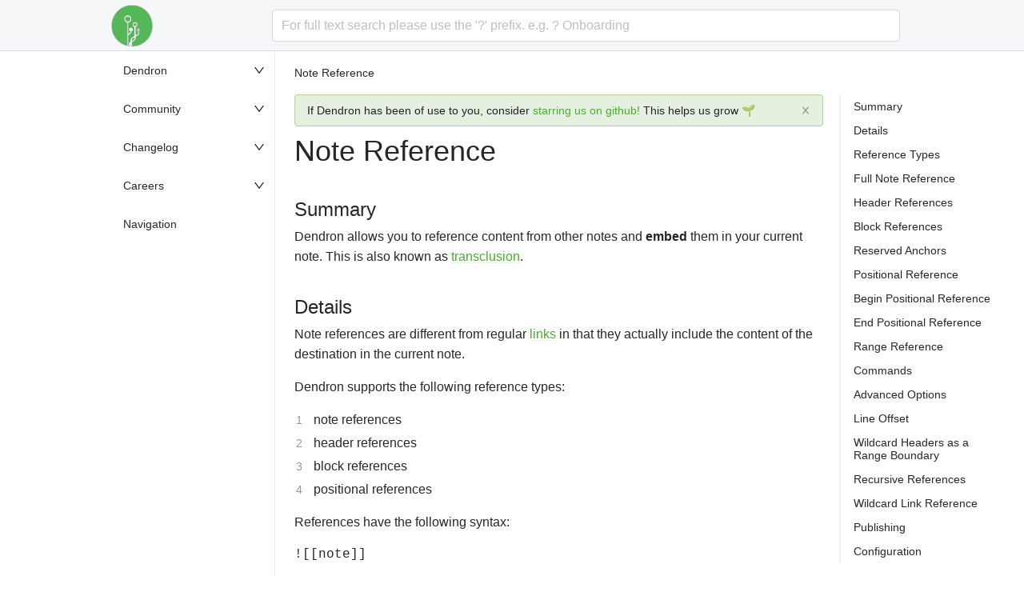

--- FILE ---
content_type: text/html
request_url: https://wiki.dendron.so/notes/f1af56bb-db27-47ae-8406-61a98de6c78c/
body_size: 20824
content:
<!DOCTYPE html><html><head><meta charSet="utf-8"/><meta name="viewport" content="width=device-width"/><link rel="icon" href="/favicon.ico"/><title>Note Reference</title><meta name="robots" content="index,follow"/><meta name="googlebot" content="index,follow"/><meta name="description" content="Dendron allows you to reference content from other notes and **embed** them in your current note"/><meta name="twitter:card" content="summary_large_image"/><meta name="twitter:site" content="dendronhq"/><meta name="twitter:creator" content="dendronhq"/><meta property="og:title" content="Note Reference"/><meta property="og:description" content="Dendron allows you to reference content from other notes and **embed** them in your current note"/><meta property="og:url" content="https://wiki.dendron.so/notes/f1af56bb-db27-47ae-8406-61a98de6c78c/"/><meta property="og:type" content="article"/><meta property="article:published_time" content="8/13/2020"/><meta property="article:modified_time" content="7/29/2022"/><meta property="og:image" content="https://foundation-prod-assetspublic53c57cce-8cpvgjldwysl.s3-us-west-2.amazonaws.com/assets/logo-256.png"/><meta property="og:image:alt" content="Dendron"/><link rel="canonical" href="https://wiki.dendron.so/notes/f1af56bb-db27-47ae-8406-61a98de6c78c/"/><meta name="next-head-count" content="19"/><link rel="preload" href="/_next/static/css/8e7b7e4bce421c0a.css" as="style"/><link rel="stylesheet" href="/_next/static/css/8e7b7e4bce421c0a.css" data-n-g=""/><noscript data-n-css=""></noscript><script defer="" nomodule="" src="/_next/static/chunks/polyfills-c67a75d1b6f99dc8.js"></script><script src="/_next/static/chunks/webpack-3d209faeb64f2f97.js" defer=""></script><script src="/_next/static/chunks/framework-28c999baf2863c3d.js" defer=""></script><script src="/_next/static/chunks/main-104451f3d1a5c4bc.js" defer=""></script><script src="/_next/static/chunks/pages/_app-7637dc47e52eb034.js" defer=""></script><script src="/_next/static/chunks/935-4dee79e80b8641c6.js" defer=""></script><script src="/_next/static/chunks/6-50972def09142ee2.js" defer=""></script><script src="/_next/static/chunks/pages/notes/%5Bid%5D-29ec078d5e695b58.js" defer=""></script><script src="/_next/static/AW2vCaNh9rDVmQzsXrNa4/_buildManifest.js" defer=""></script><script src="/_next/static/AW2vCaNh9rDVmQzsXrNa4/_ssgManifest.js" defer=""></script></head><body><div id="__next" data-reactroot=""><section class="ant-layout" style="width:100%;min-height:100%"><header class="ant-layout-header" style="position:fixed;isolation:isolate;z-index:1;width:100%;border-bottom:1px solid #d4dadf;height:64px;padding:0 24px 0 2px"><div class="ant-row ant-row-center" style="max-width:992px;justify-content:space-between;margin:0 auto"><div style="display:flex" class="ant-col ant-col-xs-20 ant-col-sm-4"></div><div class="ant-col gutter-row ant-col-xs-0 ant-col-sm-20 ant-col-md-20 ant-col-lg-19"><div class="ant-select ant-select-lg ant-select-auto-complete ant-select-single ant-select-allow-clear ant-select-show-search" style="width:100%"><div class="ant-select-selector"><span class="ant-select-selection-search"><input type="search" autoComplete="off" class="ant-select-selection-search-input" role="combobox" aria-haspopup="listbox" aria-owns="undefined_list" aria-autocomplete="list" aria-controls="undefined_list" aria-activedescendant="undefined_list_0" value=""/></span><span class="ant-select-selection-placeholder">For full text search please use the &#x27;?&#x27; prefix. e.g. ? Onboarding</span></div></div></div><div style="display:none;align-items:center;justify-content:center" class="ant-col ant-col-xs-4 ant-col-sm-4 ant-col-md-0 ant-col-lg-0"><span role="img" aria-label="menu" style="font-size:24px" tabindex="-1" class="anticon anticon-menu"><svg viewBox="64 64 896 896" focusable="false" data-icon="menu" width="1em" height="1em" fill="currentColor" aria-hidden="true"><path d="M904 160H120c-4.4 0-8 3.6-8 8v64c0 4.4 3.6 8 8 8h784c4.4 0 8-3.6 8-8v-64c0-4.4-3.6-8-8-8zm0 624H120c-4.4 0-8 3.6-8 8v64c0 4.4 3.6 8 8 8h784c4.4 0 8-3.6 8-8v-64c0-4.4-3.6-8-8-8zm0-312H120c-4.4 0-8 3.6-8 8v64c0 4.4 3.6 8 8 8h784c4.4 0 8-3.6 8-8v-64c0-4.4-3.6-8-8-8z"></path></svg></span></div></div></header><section class="ant-layout" style="margin-top:64px;display:flex;flex-direction:row"><div class="site-layout-sidebar" style="flex:0 0 auto;width:calc(max((100% - 992px) / 2, 0px) + 200px);min-width:200px;padding-left:calc((100% - 992px) / 2)"><aside class="ant-layout-sider ant-layout-sider-dark" style="position:fixed;overflow:auto;height:calc(100vh - 64px);background-color:transparent;flex:0 0 200px;max-width:200px;min-width:200px;width:200px"><div class="ant-layout-sider-children"></div></aside></div><main class="ant-layout-content side-layout-main" style="max-width:1200px;min-width:0;display:block"><div style="padding:0 24px"><div class="main-content" role="main"><div class="ant-row"><div class="ant-col ant-col-24"><div class="ant-row" style="margin-left:-10px;margin-right:-10px"><div style="padding-left:10px;padding-right:10px" class="ant-col ant-col-xs-24 ant-col-md-18"><div><h1 id="note-reference">Note Reference<a aria-hidden="true" class="anchor-heading icon-link" href="#note-reference"></a></h1>
<h2 id="summary">Summary<a aria-hidden="true" class="anchor-heading icon-link" href="#summary"></a></h2>
<p>Dendron allows you to reference content from other notes and <strong>embed</strong> them in your current note.  This is also known as <a href="https://en.wikipedia.org/wiki/Transclusion">transclusion</a>.</p>
<h2 id="details">Details<a aria-hidden="true" class="anchor-heading icon-link" href="#details"></a></h2>
<p>Note references are different from regular <a href="/notes/3472226a-ff3c-432d-bf5d-10926f39f6c2">links</a> in that they actually include the content of the destination in the current note.</p>
<p>Dendron supports the following reference types:</p>
<ol>
<li>note references</li>
<li>header references</li>
<li>block references</li>
<li>positional references</li>
</ol>
<p>References have the following syntax:</p>
<pre><code>![[note]]
</code></pre>
<p>You can create a reference with an anchor to reference a specific part of the note.</p>
<pre><code>![[note#hello]]
</code></pre>
<blockquote>
<p>NOTE: When referencing headers with spaces in them, the note ref needs to use <code>-</code> instead of spaces within the name</p>
<p>For more information:</p>
<ul>
<li><a href="https://stackoverflow.com/a/48760076/5340149">StackOverflow: How to escape symbols in GitHub-flavored Markdown internal links / heading anchors?</a></li>
</ul>
</blockquote>
<blockquote>
<p>NOTE: The Note Preview can only resolve chained note refs within a limit of 3.
For e.g.: It the content of note a has <code>![[b]]</code>, note b has <code>![[c]]</code>, note c has <code>![[d]]</code> and note d has <code>![[e]]</code>, then the preview of note a will not display contents of note e.</p>
</blockquote>
<h2 id="reference-types">Reference Types<a aria-hidden="true" class="anchor-heading icon-link" href="#reference-types"></a></h2>
<ul>
<li>NOTE: the following references will be using the <a href="/notes/ulkutr6n7xi4fptsuca5gup">Note Reference Sample</a> note as the source note</li>
</ul>
<h3 id="full-note-reference">Full Note Reference<a aria-hidden="true" class="anchor-heading icon-link" href="#full-note-reference"></a></h3>
<p>A full note reference includes the entire contents of a note. </p>
<pre class="language-md"><code class="language-md">![[dendron.topic.note-reference.sample]]
</code></pre>
<p></p><p></p><div class="portal-container">
<div class="portal-head">
<div class="portal-backlink">
<div class="portal-title">From <span class="portal-text-title">Note Reference Sample</span></div>
<a href="/notes/ulkutr6n7xi4fptsuca5gup" class="portal-arrow">Go to text <span class="right-arrow">→</span></a>
</div>
</div>
<div id="portal-parent-anchor" class="portal-parent" markdown="1">
<div class="portal-parent-fader-top"></div>
<div class="portal-parent-fader-bottom"></div><p>This is a sample page to demonstrate note references</p>
<h2 id="header-1">Header 1<a aria-hidden="true" class="anchor-heading icon-link" href="#header-1"></a></h2>
<p>Header 1 Content</p>
<h3 id="header-11">Header 1.1<a aria-hidden="true" class="anchor-heading icon-link" href="#header-11"></a></h3>
<p><a aria-hidden="true" class="block-anchor anchor-heading icon-link" id="^1f1egthix10t" href="#^1f1egthix10t"></a>Header 1.1 Content </p>
<h2 id="header-2">Header 2<a aria-hidden="true" class="anchor-heading icon-link" href="#header-2"></a></h2>
<p>Header 2 Content</p>
<h3 id="header-22">Header 2.2<a aria-hidden="true" class="anchor-heading icon-link" href="#header-22"></a></h3>
<p>Header 2.1 Content </p>
</div></div><p></p><p></p>
<h3 id="header-references">Header References<a aria-hidden="true" class="anchor-heading icon-link" href="#header-references"></a></h3>
<p>A header reference includes the contents of a note starting from a header. A header reference will transclude everything from the given header to the next header of equal or lesser depth</p>
<ul>
<li>NOTE: if you are coming from an pre <code>0.103.0</code> version of dendron, you will need to manually enable this by setting <a href="/notes/65h7pdzxe43tupzsvik9sf1">enableSmartRefs</a> to <code>true</code></li>
</ul>
<pre class="language-md"><code class="language-md">![[dendron.topic.note-reference.sample#header-1]]
</code></pre>
<p></p><p></p><div class="portal-container">
<div class="portal-head">
<div class="portal-backlink">
<div class="portal-title">From <span class="portal-text-title">Note Reference Sample</span></div>
<a href="/notes/ulkutr6n7xi4fptsuca5gup" class="portal-arrow">Go to text <span class="right-arrow">→</span></a>
</div>
</div>
<div id="portal-parent-anchor" class="portal-parent" markdown="1">
<div class="portal-parent-fader-top"></div>
<div class="portal-parent-fader-bottom"></div><h2 id="header-1-1">Header 1<a aria-hidden="true" class="anchor-heading icon-link" href="#header-1-1"></a></h2>
<p>Header 1 Content</p>
<h3 id="header-11-1">Header 1.1<a aria-hidden="true" class="anchor-heading icon-link" href="#header-11-1"></a></h3>
<p><a aria-hidden="true" class="block-anchor anchor-heading icon-link" id="^1f1egthix10t" href="#^1f1egthix10t"></a>Header 1.1 Content </p>
</div></div><p></p><p></p>
<ul>
<li>NOTE: notice that this reference does not include <a href="/notes/ulkutr6n7xi4fptsuca5gup#header-2">Header 2</a> because the header is at an equal depth as <a href="/notes/ulkutr6n7xi4fptsuca5gup#header-1">Header 1</a></li>
</ul>
<h3 id="block-references">Block References<a aria-hidden="true" class="anchor-heading icon-link" href="#block-references"></a></h3>
<p>A block reference includes to an arbitrary markdown block. Block references append a <a href="/notes/h5173rzm248clfhht7v128c">block anchor</a> to the end of some text by using the <code>^</code> (caret) character to denote an anchor. </p>
<ul>
<li>Source content </li>
</ul>
<pre class="language-md"><code class="language-md"><span class="token comment">&#x3C;!-- NOTE: ^block-ref-example will be grayed out in both the editor and in the preview --></span>
Header 1.1 Content ^1f1egthix10t
</code></pre>
<ul>
<li>Example of block reference</li>
</ul>
<pre class="language-md"><code class="language-md">![[dendron.topic.note-reference.sample#^1f1egthix10t]]
</code></pre>
<p></p><p></p><div class="portal-container">
<div class="portal-head">
<div class="portal-backlink">
<div class="portal-title">From <span class="portal-text-title">Note Reference Sample</span></div>
<a href="/notes/ulkutr6n7xi4fptsuca5gup" class="portal-arrow">Go to text <span class="right-arrow">→</span></a>
</div>
</div>
<div id="portal-parent-anchor" class="portal-parent" markdown="1">
<div class="portal-parent-fader-top"></div>
<div class="portal-parent-fader-bottom"></div><p><a aria-hidden="true" class="block-anchor anchor-heading icon-link" id="^1f1egthix10t" href="#^1f1egthix10t"></a>Header 1.1 Content </p>
</div></div><p></p><p></p>
<h4 id="reserved-anchors">Reserved Anchors<a aria-hidden="true" class="anchor-heading icon-link" href="#reserved-anchors"></a></h4>
<p>Block references are generated automatically when you use the <a href="/notes/3tp2xkqy4o1gza8as8d0h2d">Copy Note Reference</a> command.
You can also manually add human readable block anchors. If so, note that the following anchors are reserved:</p>
<ul>
<li><code>begin</code></li>
<li><code>end</code></li>
</ul>
<h3 id="positional-reference">Positional Reference<a aria-hidden="true" class="anchor-heading icon-link" href="#positional-reference"></a></h3>
<p>A positional reference references the position of a note. It has a special case of <a href="/notes/f1af56bb-db27-47ae-8406-61a98de6c78c#block-references">Note Reference</a>. </p>
<h4 id="begin-positional-reference">Begin Positional Reference<a aria-hidden="true" class="anchor-heading icon-link" href="#begin-positional-reference"></a></h4>
<p>This reference will reference the start of a note until it encounters the first header</p>
<pre class="language-md"><code class="language-md">![[dendron.topic.note-reference.sample#^begin]]
</code></pre>
<p></p><p></p><div class="portal-container">
<div class="portal-head">
<div class="portal-backlink">
<div class="portal-title">From <span class="portal-text-title">Note Reference Sample</span></div>
<a href="/notes/ulkutr6n7xi4fptsuca5gup" class="portal-arrow">Go to text <span class="right-arrow">→</span></a>
</div>
</div>
<div id="portal-parent-anchor" class="portal-parent" markdown="1">
<div class="portal-parent-fader-top"></div>
<div class="portal-parent-fader-bottom"></div><p>This is a sample page to demonstrate note references</p>
</div></div><p></p><p></p>
<h4 id="end-positional-reference">End Positional Reference<a aria-hidden="true" class="anchor-heading icon-link" href="#end-positional-reference"></a></h4>
<p>This reference will reference the end of a note. </p>
<ul>
<li>NOTE: the <code>end</code> positional reference cannot be used in the <code>start-anchor</code> position of a <a href="/notes/f1af56bb-db27-47ae-8406-61a98de6c78c#range-reference">Note Reference</a></li>
</ul>
<pre class="language-md"><code class="language-md">![[dendron.topic.note-reference.sample#header-1:#^end]]
</code></pre>
<p></p><p></p><div class="portal-container">
<div class="portal-head">
<div class="portal-backlink">
<div class="portal-title">From <span class="portal-text-title">Note Reference Sample</span></div>
<a href="/notes/ulkutr6n7xi4fptsuca5gup" class="portal-arrow">Go to text <span class="right-arrow">→</span></a>
</div>
</div>
<div id="portal-parent-anchor" class="portal-parent" markdown="1">
<div class="portal-parent-fader-top"></div>
<div class="portal-parent-fader-bottom"></div><h2 id="header-1-2">Header 1<a aria-hidden="true" class="anchor-heading icon-link" href="#header-1-2"></a></h2>
<p>Header 1 Content</p>
<h3 id="header-11-2">Header 1.1<a aria-hidden="true" class="anchor-heading icon-link" href="#header-11-2"></a></h3>
<p><a aria-hidden="true" class="block-anchor anchor-heading icon-link" id="^1f1egthix10t" href="#^1f1egthix10t"></a>Header 1.1 Content </p>
<h2 id="header-2-1">Header 2<a aria-hidden="true" class="anchor-heading icon-link" href="#header-2-1"></a></h2>
<p>Header 2 Content</p>
<h3 id="header-22-1">Header 2.2<a aria-hidden="true" class="anchor-heading icon-link" href="#header-22-1"></a></h3>
<p>Header 2.1 Content </p>
</div></div><p></p><p></p>
<h2 id="range-reference">Range Reference<a aria-hidden="true" class="anchor-heading icon-link" href="#range-reference"></a></h2>
<p>References can also include a range which will cause it to transclude from the <code>start-anchor</code> to the <code>end-anchor</code>.</p>
<pre><code>![[note#{start-anchor}:#{end-anchor}]]
</code></pre>
<ul>
<li>Example from a header to a header</li>
</ul>
<pre class="language-md"><code class="language-md">![[dendron.topic.note-reference.sample#header-1:#header-22]]
</code></pre>
<p></p><p></p><div class="portal-container">
<div class="portal-head">
<div class="portal-backlink">
<div class="portal-title">From <span class="portal-text-title">Note Reference Sample</span></div>
<a href="/notes/ulkutr6n7xi4fptsuca5gup" class="portal-arrow">Go to text <span class="right-arrow">→</span></a>
</div>
</div>
<div id="portal-parent-anchor" class="portal-parent" markdown="1">
<div class="portal-parent-fader-top"></div>
<div class="portal-parent-fader-bottom"></div><h2 id="header-1-3">Header 1<a aria-hidden="true" class="anchor-heading icon-link" href="#header-1-3"></a></h2>
<p>Header 1 Content</p>
<h3 id="header-11-3">Header 1.1<a aria-hidden="true" class="anchor-heading icon-link" href="#header-11-3"></a></h3>
<p><a aria-hidden="true" class="block-anchor anchor-heading icon-link" id="^1f1egthix10t" href="#^1f1egthix10t"></a>Header 1.1 Content </p>
<h2 id="header-2-2">Header 2<a aria-hidden="true" class="anchor-heading icon-link" href="#header-2-2"></a></h2>
<p>Header 2 Content</p>
</div></div><p></p><p></p>
<ul>
<li>Example of a header to a block anchor</li>
</ul>
<pre class="language-md"><code class="language-md">![[dendron.topic.note-reference.sample#header-1:#^1f1egthix10t]]
</code></pre>
<p></p><p></p><div class="portal-container">
<div class="portal-head">
<div class="portal-backlink">
<div class="portal-title">From <span class="portal-text-title">Note Reference Sample</span></div>
<a href="/notes/ulkutr6n7xi4fptsuca5gup" class="portal-arrow">Go to text <span class="right-arrow">→</span></a>
</div>
</div>
<div id="portal-parent-anchor" class="portal-parent" markdown="1">
<div class="portal-parent-fader-top"></div>
<div class="portal-parent-fader-bottom"></div><h2 id="header-1-4">Header 1<a aria-hidden="true" class="anchor-heading icon-link" href="#header-1-4"></a></h2>
<p>Header 1 Content</p>
<h3 id="header-11-4">Header 1.1<a aria-hidden="true" class="anchor-heading icon-link" href="#header-11-4"></a></h3>
<p><a aria-hidden="true" class="block-anchor anchor-heading icon-link" id="^1f1egthix10t" href="#^1f1egthix10t"></a>Header 1.1 Content </p>
</div></div><p></p><p></p>
<h2 id="commands">Commands<a aria-hidden="true" class="anchor-heading icon-link" href="#commands"></a></h2>
<p>You can create a reference either by hand or using the <code>Copy Note Ref</code> command.</p>
<p></p><p></p><div class="portal-container">
<div class="portal-head">
<div class="portal-backlink">
<div class="portal-title">From <span class="portal-text-title">Copy Note Reference</span></div>
<a href="/notes/3tp2xkqy4o1gza8as8d0h2d" class="portal-arrow">Go to text <span class="right-arrow">→</span></a>
</div>
</div>
<div id="portal-parent-anchor" class="portal-parent" markdown="1">
<div class="portal-parent-fader-top"></div>
<div class="portal-parent-fader-bottom"></div><ul>
<li>shortcuts:
<ul>
<li>key: <code>ctrl+shift+r</code></li>
<li>mac: <code>cmd+shift+r</code></li>
<li>when: <code>editorFocus</code></li>
</ul>
</li>
</ul>
<p>Copies a reference to the current open document</p>
<p>This lets you quickly create a <a href="/notes/f1af56bb-db27-47ae-8406-61a98de6c78c">note reference</a> to the current note.
<img src="https://foundation-prod-assetspublic53c57cce-8cpvgjldwysl.s3-us-west-2.amazonaws.com/assets/images/ref-note.gif"></p>
</div></div><p></p><p></p>
<h2 id="advanced-options">Advanced Options<a aria-hidden="true" class="anchor-heading icon-link" href="#advanced-options"></a></h2>
<h3 id="line-offset">Line Offset<a aria-hidden="true" class="anchor-heading icon-link" href="#line-offset"></a></h3>
<p>You can use line offsets to skip a number of lines when using a header reference. The syntax is <code>,{number}</code>. Below is an example of using a note reference offset to offset an initial heading, skipping the actual header when doing the embedding.</p>
<ul>
<li>NOTE: currently, note reference offsets are limited to the first anchor inside a block reference. They must also be a positive value</li>
</ul>
<pre><code>![[demo.embed.block#head1,1]]
</code></pre>
<h3 id="wildcard-headers-as-a-range-boundary">Wildcard Headers as a Range Boundary<a aria-hidden="true" class="anchor-heading icon-link" href="#wildcard-headers-as-a-range-boundary"></a></h3>
<p>When you're referencing a header by reference, sometimes you don't care what the next header is, just that the reference covers all text up to the next header. You can specify this using the <code>*</code> symbol in a header reference.</p>
<p>For example, the following would reference the content from header1 to the next header.</p>
<pre><code>![[demo.embed.block#head1:#*]]
</code></pre>
<h3 id="recursive-references">Recursive References<a aria-hidden="true" class="anchor-heading icon-link" href="#recursive-references"></a></h3>
<p>References can refer to notes with references inside. Dendron current supports references two levels deep. This applies to both the <strong>local preview</strong> as well as <strong>publishing</strong>.</p>
<h3 id="wildcard-link-reference">Wildcard Link Reference<a aria-hidden="true" class="anchor-heading icon-link" href="#wildcard-link-reference"></a></h3>
<p>References accept the <code>*</code> operator at the end which lets you grab all notes of a given level of hierarchy. This also works with typical note reference operation like block selection which means you can use it to grab specific blocks from every note in a level.</p>
<pre><code>![[demo.journal.2021.*]]
</code></pre>
<h2 id="publishing">Publishing<a aria-hidden="true" class="anchor-heading icon-link" href="#publishing"></a></h2>
<p>When you <a href="/notes/4ushYTDoX0TYQ1FDtGQSg">publish</a> a note with a note reference, Dendron will embed the content of the reference in the page. If the content is part of a published page as specified by the publishing <a href="/notes/f2ed8639-a604-4a9d-b76c-41e205fb8713">configuration</a>, Dendron will include a link to the page. If not, Dendron will embed the content without a link. If the referenced content is not publishable (eg. <code>published: false</code> set on frontmatter), Dendron will generate a custom <a href="/notes/2fe96d3a-dcf9-409b-8a09-fdaa5a664433#selective-publication">404 link</a>.</p>
<h2 id="configuration">Configuration<a aria-hidden="true" class="anchor-heading icon-link" href="#configuration"></a></h2>
<ul>
<li>note references by default come with an outline. They are called <a href="/notes/c6fd6bc4-7f75-4cbb-8f34-f7b99bfe2d50#pretty-ref">pretty refs</a>.</li>
</ul>
<p>Toggle the following configuration to turn off this setting.</p>
<p></p><p></p><div class="portal-container">
<div class="portal-head">
<div class="portal-backlink">
<div class="portal-title">From <span class="portal-text-title">Configuration</span></div>
<a href="/notes/f83c1d87-eac0-48f3-a5cf-8a69989d8ec1" class="portal-arrow">Go to text <span class="right-arrow">→</span></a>
</div>
</div>
<div id="portal-parent-anchor" class="portal-parent" markdown="1">
<div class="portal-parent-fader-top"></div>
<div class="portal-parent-fader-bottom"></div><h3 id="useprettyrefs">usePrettyRefs<a aria-hidden="true" class="anchor-heading icon-link" href="#useprettyrefs"></a></h3>
<blockquote>
<p>This setting is scheduled for deprecation 📆</p>
<p>Use <a href="/notes/q960Z622o0RLO32w0B8SP#enableprettyrefs">enablePrettyRefs</a> for publishing, or <a href="/notes/l4MoqPhFvcca6Vf5T84e0#enableprettyrefs">enablePrettyRefs</a> for preview instead.</p>
</blockquote>
<ul>
<li>default: true</li>
</ul>
<p>If set to false, don't use <a href="/notes/c6fd6bc4-7f75-4cbb-8f34-f7b99bfe2d50#pretty-ref">pretty refs</a> when publishing.</p>
</div></div><p></p><p></p>
<p>You can override this configuration for individual notes if you want (or don't want) pretty refs for only some notes.
Just add <code>config: {global: {enablePrettyRefs: true}}</code> (or <code>false</code>) to the <a href="/notes/ffec2853-c0e0-4165-a368-339db12c8e4b">frontmatter</a> of that note, like this:</p>
<pre><code>...
updated: 1636492098692
config: { global: { enablePrettyRefs: false}}
---
</code></pre>
<hr>
<strong>Children</strong>
<ol>
<li><a href="/notes/jmsd5i8zhgzy3ms86zpssdi">Commands</a></li>
<li><a href="/notes/38o62ecq9a4ptoxiowsoisg">Concepts</a></li>
<li><a href="/notes/dng8zbhn8zdpuydjs2wjr1n">Config</a></li>
<li><a href="/notes/ulkutr6n7xi4fptsuca5gup">Note Reference Sample</a></li>
<li><a href="/notes/veb7kf40uzhe861ly8rbzg0">Upgrade</a></li>
</ol>
<hr>
<strong>Backlinks</strong>
<ul>
<li><a href="/notes/9bc92432-a24c-492b-b831-4d5378c1692b">Changelog</a></li>
<li><a href="/notes/c6fd6bc4-7f75-4cbb-8f34-f7b99bfe2d50">Concepts</a></li>
<li><a href="/notes/683740e3-70ce-4a47-a1f4-1f140e80b558">FAQ</a></li>
<li><a href="/notes/ed4162aa-5474-4483-9fbc-c0b505310c59">0.1.X</a></li>
<li><a href="/notes/icBBwbAFLyjsRLheSJkAp">0.3.X</a></li>
<li><a href="/notes/C0HMems1EODnxGsNDVD7Z">0.4.X</a></li>
<li><a href="/notes/08b2e6ea-bd3e-4f4b-b2b9-676a7b743a65">0.10</a></li>
<li><a href="/notes/50071eda-fc46-4aca-ba6c-9d53db00d068">0.11</a></li>
<li><a href="/notes/d508e0f9-8bbe-43b4-83c1-0ff022b1d4fb">0.24</a></li>
<li><a href="/notes/3UMZl74UsgY9by8BgbDDW">0.78</a></li>
<li><a href="/notes/xhcrzg39oqahvb89jb2m1ur">0.105</a></li>
<li><a href="/notes/032e4abc-f292-465f-9b6a-5a1360c2c974">Intellisense</a></li>
<li><a href="/notes/qW89iJ4vP5UQpC7mRZXKJ">Topics</a></li>
<li><a href="/notes/cphUwSPk12j4lS0tKjBdC">Navigation</a></li>
<li><a href="/notes/f1af56bb-db27-47ae-8406-61a98de6c78c">Note Reference</a></li>
<li><a href="/notes/66727a39-d0a7-449b-a10d-f6c438185d7f">Pods</a></li>
<li><a href="/notes/8DCgctK-RMD4EeHjC5_hI">Rich Formatting</a></li>
<li><a href="/notes/F5ly88oU0ecUiACLxET5E">Basics</a></li>
<li><a href="/notes/LTdsWJvEZ7nbVQT3CwEnl">Editing</a></li>
<li><a class="color-tag" style="--tag-color: #06470c;" href="/notes/AMc4PzACuK0SfltZ8rcV6">Note Refs</a></li>
<li><a href="/notes/ordz7r99w1v099v14hrwgnp">Getting Things Done (GTD), Bullet Journaling, and Other Task Management Workflow Demos with Dendron</a></li>
<li><a href="/notes/wb1k8li6r5kfzhla7p3ty80">Cross Vault Link</a></li>
<li><a href="/notes/j5wgTcRHQZomzSHsg41O8">PodV2 Quickstart</a></li>
<li><a href="/notes/2fe96d3a-dcf9-409b-8a09-fdaa5a664433">Features</a></li>
<li><a href="/notes/3tp2xkqy4o1gza8as8d0h2d">Copy Note Reference</a></li>
<li><a href="/notes/65h7pdzxe43tupzsvik9sf1">enableSmartRefs</a></li>
<li><a href="/notes/OGhGvTM9GlW0jXjXDLiBl">20 - Your future self will thank you: Building your personal documentation</a></li>
</ul></div></div><div style="padding-left:10px;padding-right:10px" class="ant-col ant-col-xs-0 ant-col-md-6"><div><div class=""><div class="ant-anchor-wrapper dendron-toc" style="max-height:calc(100vh - 64px);z-index:1"><div class="ant-anchor"><div class="ant-anchor-ink"><span class="ant-anchor-ink-ball"></span></div><div class="ant-anchor-link"><a class="ant-anchor-link-title" href="#summary" title="Summary">Summary</a></div><div class="ant-anchor-link"><a class="ant-anchor-link-title" href="#details" title="Details">Details</a></div><div class="ant-anchor-link"><a class="ant-anchor-link-title" href="#reference-types" title="Reference Types">Reference Types</a></div><div class="ant-anchor-link"><a class="ant-anchor-link-title" href="#full-note-reference" title="Full Note Reference">Full Note Reference</a></div><div class="ant-anchor-link"><a class="ant-anchor-link-title" href="#header-references" title="Header References">Header References</a></div><div class="ant-anchor-link"><a class="ant-anchor-link-title" href="#block-references" title="Block References">Block References</a></div><div class="ant-anchor-link"><a class="ant-anchor-link-title" href="#reserved-anchors" title="Reserved Anchors">Reserved Anchors</a></div><div class="ant-anchor-link"><a class="ant-anchor-link-title" href="#positional-reference" title="Positional Reference">Positional Reference</a></div><div class="ant-anchor-link"><a class="ant-anchor-link-title" href="#begin-positional-reference" title="Begin Positional Reference">Begin Positional Reference</a></div><div class="ant-anchor-link"><a class="ant-anchor-link-title" href="#end-positional-reference" title="End Positional Reference">End Positional Reference</a></div><div class="ant-anchor-link"><a class="ant-anchor-link-title" href="#range-reference" title="Range Reference">Range Reference</a></div><div class="ant-anchor-link"><a class="ant-anchor-link-title" href="#commands" title="Commands">Commands</a></div><div class="ant-anchor-link"><a class="ant-anchor-link-title" href="#advanced-options" title="Advanced Options">Advanced Options</a></div><div class="ant-anchor-link"><a class="ant-anchor-link-title" href="#line-offset" title="Line Offset">Line Offset</a></div><div class="ant-anchor-link"><a class="ant-anchor-link-title" href="#wildcard-headers-as-a-range-boundary" title="Wildcard Headers as a Range Boundary">Wildcard Headers as a Range Boundary</a></div><div class="ant-anchor-link"><a class="ant-anchor-link-title" href="#recursive-references" title="Recursive References">Recursive References</a></div><div class="ant-anchor-link"><a class="ant-anchor-link-title" href="#wildcard-link-reference" title="Wildcard Link Reference">Wildcard Link Reference</a></div><div class="ant-anchor-link"><a class="ant-anchor-link-title" href="#publishing" title="Publishing">Publishing</a></div><div class="ant-anchor-link"><a class="ant-anchor-link-title" href="#configuration" title="Configuration">Configuration</a></div></div></div></div></div></div></div></div></div></div></div><div class="ant-divider ant-divider-horizontal" role="separator"></div><footer class="ant-layout-footer" style="padding:0 24px 24px"></footer></main></section></section></div><script id="__NEXT_DATA__" type="application/json">{"props":{"pageProps":{"note":{"id":"f1af56bb-db27-47ae-8406-61a98de6c78c","title":"Note Reference","desc":"Dendron allows you to reference content from other notes and **embed** them in your current note","updated":1659091999579,"created":1597356582509,"custom":{"stub":false},"fname":"dendron.topic.note-reference","type":"note","vault":{"fsPath":"vault","name":"dendron.dendron-site"},"contentHash":"d70cf45ce9e8285837718eab265206dd","links":[{"type":"wiki","from":{"fname":"dendron.topic.note-reference","id":"f1af56bb-db27-47ae-8406-61a98de6c78c","vaultName":"dendron.dendron-site"},"value":"dendron.topic.links","alias":"links","position":{"start":{"line":8,"column":44,"offset":165},"end":{"line":8,"column":104,"offset":225},"indent":[]},"xvault":true,"sameFile":false,"to":{"fname":"dendron.topic.links","vaultName":"dendron.dendron-site"}},{"type":"wiki","from":{"fname":"dendron.topic.note-reference","id":"f1af56bb-db27-47ae-8406-61a98de6c78c","vaultName":"dendron.dendron-site"},"value":"dendron.topic.note-reference.sample","alias":"Note Reference Sample","position":{"start":{"line":39,"column":52,"offset":1243},"end":{"line":39,"column":113,"offset":1304},"indent":[]},"xvault":false,"sameFile":false,"to":{"fname":"dendron.topic.note-reference.sample"}},{"type":"wiki","from":{"fname":"dendron.topic.note-reference","id":"f1af56bb-db27-47ae-8406-61a98de6c78c","vaultName":"dendron.dendron-site"},"value":"dendron.topic.note-reference.config.enable-smart-refs","alias":"enableSmartRefs","position":{"start":{"line":55,"column":118,"offset":1841},"end":{"line":55,"column":191,"offset":1914},"indent":[]},"xvault":false,"sameFile":false,"to":{"fname":"dendron.topic.note-reference.config.enable-smart-refs"}},{"type":"wiki","from":{"fname":"dendron.topic.note-reference","id":"f1af56bb-db27-47ae-8406-61a98de6c78c","vaultName":"dendron.dendron-site"},"value":"dendron.topic.note-reference.sample","alias":"Header 2","position":{"start":{"line":63,"column":53,"offset":2090},"end":{"line":63,"column":110,"offset":2147},"indent":[]},"xvault":false,"sameFile":false,"to":{"fname":"dendron.topic.note-reference.sample","anchorHeader":"header-2"}},{"type":"wiki","from":{"fname":"dendron.topic.note-reference","id":"f1af56bb-db27-47ae-8406-61a98de6c78c","vaultName":"dendron.dendron-site"},"value":"dendron.topic.note-reference.sample","alias":"Header 1","position":{"start":{"line":63,"column":154,"offset":2191},"end":{"line":63,"column":211,"offset":2248},"indent":[]},"xvault":false,"sameFile":false,"to":{"fname":"dendron.topic.note-reference.sample","anchorHeader":"header-1"}},{"type":"wiki","from":{"fname":"dendron.topic.note-reference","id":"f1af56bb-db27-47ae-8406-61a98de6c78c","vaultName":"dendron.dendron-site"},"value":"dendron.topic.note-reference.concepts.block-anchors","alias":"block anchor","position":{"start":{"line":67,"column":86,"offset":2357},"end":{"line":67,"column":154,"offset":2425},"indent":[]},"xvault":false,"sameFile":false,"to":{"fname":"dendron.topic.note-reference.concepts.block-anchors"}},{"type":"wiki","from":{"fname":"dendron.topic.note-reference","id":"f1af56bb-db27-47ae-8406-61a98de6c78c","vaultName":"dendron.dendron-site"},"value":"dendron.topic.note-reference.commands.copy-note-ref","alias":"Copy Note Reference","position":{"start":{"line":83,"column":63,"offset":2896},"end":{"line":83,"column":169,"offset":3002},"indent":[]},"xvault":true,"sameFile":false,"to":{"fname":"dendron.topic.note-reference.commands.copy-note-ref","vaultName":"dendron.dendron-site"}},{"type":"wiki","from":{"fname":"dendron.topic.note-reference","id":"f1af56bb-db27-47ae-8406-61a98de6c78c","vaultName":"dendron.dendron-site"},"value":"dendron.topic.note-reference","position":{"start":{"line":91,"column":84,"offset":3250},"end":{"line":91,"column":105,"offset":3271},"indent":[]},"xvault":false,"sameFile":true,"to":{"fname":"dendron.topic.note-reference","anchorHeader":"block-references"}},{"type":"wiki","from":{"fname":"dendron.topic.note-reference","id":"f1af56bb-db27-47ae-8406-61a98de6c78c","vaultName":"dendron.dendron-site"},"value":"dendron.topic.note-reference","position":{"start":{"line":107,"column":91,"offset":3676},"end":{"line":107,"column":111,"offset":3696},"indent":[]},"xvault":false,"sameFile":true,"to":{"fname":"dendron.topic.note-reference","anchorHeader":"range-reference"}},{"type":"wiki","from":{"fname":"dendron.topic.note-reference","id":"f1af56bb-db27-47ae-8406-61a98de6c78c","vaultName":"dendron.dendron-site"},"value":"dendron.topic.publish","alias":"publish","position":{"start":{"line":176,"column":10,"offset":5947},"end":{"line":176,"column":43,"offset":5980},"indent":[]},"xvault":false,"sameFile":false,"to":{"fname":"dendron.topic.publish"}},{"type":"wiki","from":{"fname":"dendron.topic.note-reference","id":"f1af56bb-db27-47ae-8406-61a98de6c78c","vaultName":"dendron.dendron-site"},"value":"dendron.topic.publish-legacy.configuration","alias":"configuration","position":{"start":{"line":176,"column":209,"offset":6146},"end":{"line":176,"column":269,"offset":6206},"indent":[]},"xvault":false,"sameFile":false,"to":{"fname":"dendron.topic.publish-legacy.configuration"}},{"type":"wiki","from":{"fname":"dendron.topic.note-reference","id":"f1af56bb-db27-47ae-8406-61a98de6c78c","vaultName":"dendron.dendron-site"},"value":"dendron.topic.publish-legacy.features","alias":"404 link","position":{"start":{"line":176,"column":488,"offset":6425},"end":{"line":176,"column":560,"offset":6497},"indent":[]},"xvault":false,"sameFile":false,"to":{"fname":"dendron.topic.publish-legacy.features","anchorHeader":"selective-publication"}},{"type":"wiki","from":{"fname":"dendron.topic.note-reference","id":"f1af56bb-db27-47ae-8406-61a98de6c78c","vaultName":"dendron.dendron-site"},"value":"dendron.concepts","alias":"pretty refs","position":{"start":{"line":180,"column":68,"offset":6585},"end":{"line":180,"column":111,"offset":6628},"indent":[]},"xvault":false,"sameFile":false,"to":{"fname":"dendron.concepts","anchorHeader":"pretty-ref"}},{"type":"wiki","from":{"fname":"dendron.topic.note-reference","id":"f1af56bb-db27-47ae-8406-61a98de6c78c","vaultName":"dendron.dendron-site"},"value":"dendron.topic.frontmatter","alias":"frontmatter","position":{"start":{"line":187,"column":75,"offset":6927},"end":{"line":187,"column":116,"offset":6968},"indent":[]},"xvault":false,"sameFile":false,"to":{"fname":"dendron.topic.frontmatter"}},{"type":"ref","from":{"fname":"dendron.topic.note-reference","id":"f1af56bb-db27-47ae-8406-61a98de6c78c","vaultName":"dendron.dendron-site"},"value":"dendron.topic.note-reference.sample","position":{"start":{"line":49,"column":1,"offset":1471},"end":{"line":49,"column":41,"offset":1511},"indent":[]},"xvault":false,"to":{"fname":"dendron.topic.note-reference.sample"}},{"type":"ref","from":{"fname":"dendron.topic.note-reference","id":"f1af56bb-db27-47ae-8406-61a98de6c78c","vaultName":"dendron.dendron-site"},"value":"dendron.topic.note-reference.sample","position":{"start":{"line":61,"column":1,"offset":1987},"end":{"line":61,"column":50,"offset":2036},"indent":[]},"xvault":false,"to":{"fname":"dendron.topic.note-reference.sample","anchorHeader":"header-1"}},{"type":"ref","from":{"fname":"dendron.topic.note-reference","id":"f1af56bb-db27-47ae-8406-61a98de6c78c","vaultName":"dendron.dendron-site"},"value":"dendron.topic.note-reference.sample","position":{"start":{"line":79,"column":1,"offset":2755},"end":{"line":79,"column":55,"offset":2809},"indent":[]},"xvault":false,"to":{"fname":"dendron.topic.note-reference.sample","anchorHeader":"^1f1egthix10t"}},{"type":"ref","from":{"fname":"dendron.topic.note-reference","id":"f1af56bb-db27-47ae-8406-61a98de6c78c","vaultName":"dendron.dendron-site"},"value":"dendron.topic.note-reference.sample","position":{"start":{"line":101,"column":1,"offset":3455},"end":{"line":101,"column":48,"offset":3502},"indent":[]},"xvault":false,"to":{"fname":"dendron.topic.note-reference.sample","anchorHeader":"^begin"}},{"type":"ref","from":{"fname":"dendron.topic.note-reference","id":"f1af56bb-db27-47ae-8406-61a98de6c78c","vaultName":"dendron.dendron-site"},"value":"dendron.topic.note-reference.sample","position":{"start":{"line":113,"column":1,"offset":3765},"end":{"line":113,"column":56,"offset":3820},"indent":[]},"xvault":false,"to":{"fname":"dendron.topic.note-reference.sample","anchorHeader":"header-1:#^end"}},{"type":"ref","from":{"fname":"dendron.topic.note-reference","id":"f1af56bb-db27-47ae-8406-61a98de6c78c","vaultName":"dendron.dendron-site"},"value":"dendron.topic.note-reference.sample","position":{"start":{"line":127,"column":1,"offset":4113},"end":{"line":127,"column":61,"offset":4173},"indent":[]},"xvault":false,"to":{"fname":"dendron.topic.note-reference.sample","anchorHeader":"header-1:#header-22"}},{"type":"ref","from":{"fname":"dendron.topic.note-reference","id":"f1af56bb-db27-47ae-8406-61a98de6c78c","vaultName":"dendron.dendron-site"},"value":"dendron.topic.note-reference.sample","position":{"start":{"line":133,"column":1,"offset":4290},"end":{"line":133,"column":65,"offset":4354},"indent":[]},"xvault":false,"to":{"fname":"dendron.topic.note-reference.sample","anchorHeader":"header-1:#^1f1egthix10t"}},{"type":"ref","from":{"fname":"dendron.topic.note-reference","id":"f1af56bb-db27-47ae-8406-61a98de6c78c","vaultName":"dendron.dendron-site"},"value":"dendron.topic.note-reference.commands.copy-note-ref","position":{"start":{"line":139,"column":1,"offset":4450},"end":{"line":139,"column":88,"offset":4537},"indent":[]},"xvault":true,"to":{"fname":"dendron.topic.note-reference.commands.copy-note-ref","vaultName":"dendron.dendron-site"}},{"type":"ref","from":{"fname":"dendron.topic.note-reference","id":"f1af56bb-db27-47ae-8406-61a98de6c78c","vaultName":"dendron.dendron-site"},"value":"dendron.ref.config","position":{"start":{"line":184,"column":1,"offset":6693},"end":{"line":184,"column":41,"offset":6733},"indent":[]},"xvault":false,"to":{"fname":"dendron.ref.config","anchorHeader":"useprettyrefs:#*"}},{"from":{"fname":"changelog","id":"9bc92432-a24c-492b-b831-4d5378c1692b","vaultName":"dendron.dendron-site"},"type":"backlink","position":{"start":{"line":275,"column":63,"offset":13103},"end":{"line":275,"column":156,"offset":13196},"indent":[]},"value":"dendron.topic.note-reference"},{"from":{"fname":"changelog","id":"9bc92432-a24c-492b-b831-4d5378c1692b","vaultName":"dendron.dendron-site"},"type":"backlink","position":{"start":{"line":289,"column":77,"offset":13917},"end":{"line":289,"column":166,"offset":14006},"indent":[]},"value":"dendron.topic.note-reference"},{"from":{"fname":"changelog","id":"9bc92432-a24c-492b-b831-4d5378c1692b","vaultName":"dendron.dendron-site"},"type":"backlink","position":{"start":{"line":771,"column":71,"offset":45333},"end":{"line":771,"column":153,"offset":45415},"indent":[]},"value":"dendron.topic.note-reference"},{"from":{"fname":"dendron.concepts","id":"c6fd6bc4-7f75-4cbb-8f34-f7b99bfe2d50","vaultName":"dendron.dendron-site"},"type":"backlink","position":{"start":{"line":130,"column":19,"offset":5345},"end":{"line":130,"column":60,"offset":5386},"indent":[]},"value":"dendron.topic.note-reference"},{"from":{"fname":"dendron.faq","id":"683740e3-70ce-4a47-a1f4-1f140e80b558","vaultName":"dendron.dendron-site"},"type":"backlink","position":{"start":{"line":140,"column":544,"offset":11890},"end":{"line":140,"column":582,"offset":11928},"indent":[]},"value":"dendron.topic.note-reference"},{"from":{"fname":"changelog.past-versions.0-1-x","id":"ed4162aa-5474-4483-9fbc-c0b505310c59","vaultName":"dendron.dendron-site"},"type":"backlink","position":{"start":{"line":341,"column":1,"offset":17800},"end":{"line":341,"column":55,"offset":17854},"indent":[]},"value":"dendron.topic.note-reference"},{"from":{"fname":"changelog.past-versions.0-1-x","id":"ed4162aa-5474-4483-9fbc-c0b505310c59","vaultName":"dendron.dendron-site"},"type":"backlink","position":{"start":{"line":619,"column":1,"offset":32150},"end":{"line":619,"column":56,"offset":32205},"indent":[]},"value":"dendron.topic.note-reference"},{"from":{"fname":"changelog.past-versions.0-3-x","id":"icBBwbAFLyjsRLheSJkAp","vaultName":"dendron.dendron-site"},"type":"backlink","position":{"start":{"line":175,"column":45,"offset":4685},"end":{"line":175,"column":93,"offset":4733},"indent":[]},"value":"dendron.topic.note-reference"},{"from":{"fname":"changelog.past-versions.0-4-x","id":"C0HMems1EODnxGsNDVD7Z","vaultName":"dendron.dendron-site"},"type":"backlink","position":{"start":{"line":263,"column":1,"offset":7385},"end":{"line":263,"column":55,"offset":7439},"indent":[]},"value":"dendron.topic.note-reference"},{"from":{"fname":"changelog.past-versions.0-4-x","id":"C0HMems1EODnxGsNDVD7Z","vaultName":"dendron.dendron-site"},"type":"backlink","position":{"start":{"line":328,"column":1,"offset":8508},"end":{"line":328,"column":55,"offset":8562},"indent":[]},"value":"dendron.topic.note-reference"},{"from":{"fname":"changelog.release.2020-09-06","id":"08b2e6ea-bd3e-4f4b-b2b9-676a7b743a65","vaultName":"dendron.dendron-site"},"type":"backlink","position":{"start":{"line":32,"column":36,"offset":2262},"end":{"line":32,"column":73,"offset":2299},"indent":[]},"value":"dendron.topic.note-reference"},{"from":{"fname":"changelog.release.2020-09-06","id":"08b2e6ea-bd3e-4f4b-b2b9-676a7b743a65","vaultName":"dendron.dendron-site"},"type":"backlink","position":{"start":{"line":53,"column":13,"offset":3222},"end":{"line":53,"column":61,"offset":3270},"indent":[]},"value":"dendron.topic.note-reference"},{"from":{"fname":"changelog.release.2020-09-13","id":"50071eda-fc46-4aca-ba6c-9d53db00d068","vaultName":"dendron.dendron-site"},"type":"backlink","position":{"start":{"line":11,"column":1,"offset":536},"end":{"line":11,"column":47,"offset":582},"indent":[]},"value":"dendron.topic.note-reference"},{"from":{"fname":"changelog.release.2020-09-13","id":"50071eda-fc46-4aca-ba6c-9d53db00d068","vaultName":"dendron.dendron-site"},"type":"backlink","position":{"start":{"line":82,"column":1,"offset":2114},"end":{"line":82,"column":65,"offset":2178},"indent":[]},"value":"dendron.topic.note-reference"},{"from":{"fname":"changelog.release.2021-01-11","id":"d508e0f9-8bbe-43b4-83c1-0ff022b1d4fb","vaultName":"dendron.dendron-site"},"type":"backlink","position":{"start":{"line":5,"column":28,"offset":81},"end":{"line":5,"column":65,"offset":118},"indent":[]},"value":"dendron.topic.note-reference"},{"from":{"fname":"changelog.release.2022-01-18","id":"3UMZl74UsgY9by8BgbDDW","vaultName":"dendron.dendron-site"},"type":"backlink","position":{"start":{"line":16,"column":71,"offset":1292},"end":{"line":16,"column":153,"offset":1374},"indent":[]},"value":"dendron.topic.note-reference"},{"from":{"fname":"changelog.release.2022-07-26","id":"xhcrzg39oqahvb89jb2m1ur","vaultName":"dendron.dendron-site"},"type":"backlink","position":{"start":{"line":15,"column":48,"offset":824},"end":{"line":15,"column":141,"offset":917},"indent":[]},"value":"dendron.topic.note-reference"},{"from":{"fname":"dendron._ref.intellisense","id":"032e4abc-f292-465f-9b6a-5a1360c2c974","vaultName":"dendron.dendron-site"},"type":"backlink","position":{"start":{"line":25,"column":28,"offset":815},"end":{"line":25,"column":87,"offset":874},"indent":[]},"value":"dendron.topic.note-reference"},{"from":{"fname":"dendron.ref.topics","id":"qW89iJ4vP5UQpC7mRZXKJ","vaultName":"dendron.dendron-site"},"type":"backlink","position":{"start":{"line":22,"column":3,"offset":1336},"end":{"line":22,"column":81,"offset":1414},"indent":[]},"value":"dendron.topic.note-reference"},{"from":{"fname":"dendron.topic.navigation","id":"cphUwSPk12j4lS0tKjBdC","vaultName":"dendron.dendron-site"},"type":"backlink","position":{"start":{"line":8,"column":84,"offset":140},"end":{"line":8,"column":132,"offset":188},"indent":[]},"value":"dendron.topic.note-reference"},{"from":{"fname":"dendron.topic.note-reference","id":"f1af56bb-db27-47ae-8406-61a98de6c78c","vaultName":"dendron.dendron-site"},"type":"backlink","position":{"start":{"line":91,"column":84,"offset":3250},"end":{"line":91,"column":105,"offset":3271},"indent":[]},"value":"dendron.topic.note-reference"},{"from":{"fname":"dendron.topic.note-reference","id":"f1af56bb-db27-47ae-8406-61a98de6c78c","vaultName":"dendron.dendron-site"},"type":"backlink","position":{"start":{"line":107,"column":91,"offset":3676},"end":{"line":107,"column":111,"offset":3696},"indent":[]},"value":"dendron.topic.note-reference"},{"from":{"fname":"dendron.topic.pod","id":"66727a39-d0a7-449b-a10d-f6c438185d7f","vaultName":"dendron.dendron-site"},"type":"backlink","position":{"start":{"line":39,"column":112,"offset":1583},"end":{"line":39,"column":160,"offset":1631},"indent":[]},"value":"dendron.topic.note-reference"},{"from":{"fname":"dendron.tutorial.rich-formatting","id":"8DCgctK-RMD4EeHjC5_hI","vaultName":"dendron.dendron-site"},"type":"backlink","position":{"start":{"line":119,"column":3,"offset":3212},"end":{"line":119,"column":51,"offset":3260},"indent":[]},"value":"dendron.topic.note-reference"},{"from":{"fname":"dendron.tutorial.rich-formatting","id":"8DCgctK-RMD4EeHjC5_hI","vaultName":"dendron.dendron-site"},"type":"backlink","position":{"start":{"line":144,"column":142,"offset":4142},"end":{"line":144,"column":221,"offset":4221},"indent":[]},"value":"dendron.topic.note-reference"},{"from":{"fname":"dendron.user-guide.basics","id":"F5ly88oU0ecUiACLxET5E","vaultName":"dendron.dendron-site"},"type":"backlink","position":{"start":{"line":13,"column":3,"offset":409},"end":{"line":13,"column":81,"offset":487},"indent":[]},"value":"dendron.topic.note-reference"},{"from":{"fname":"dendron.user-guide.editing","id":"LTdsWJvEZ7nbVQT3CwEnl","vaultName":"dendron.dendron-site"},"type":"backlink","position":{"start":{"line":11,"column":3,"offset":216},"end":{"line":11,"column":82,"offset":295},"indent":[]},"value":"dendron.topic.note-reference"},{"from":{"fname":"tags.feature.note-refs","id":"AMc4PzACuK0SfltZ8rcV6","vaultName":"dendron.dendron-site"},"type":"backlink","position":{"start":{"line":1,"column":1,"offset":0},"end":{"line":1,"column":65,"offset":64},"indent":[]},"value":"dendron.topic.note-reference"},{"from":{"fname":"community.events.greenhouse.2022-02-25-gtd-bullet-journals-task-management-workflow-demos","id":"ordz7r99w1v099v14hrwgnp","vaultName":"dendron.dendron-site"},"type":"backlink","position":{"start":{"line":46,"column":3,"offset":1801},"end":{"line":46,"column":106,"offset":1904},"indent":[]},"value":"dendron.topic.note-reference"},{"from":{"fname":"dendron.topic.links.cross-vault-link","id":"wb1k8li6r5kfzhla7p3ty80","vaultName":"dendron.dendron-site"},"type":"backlink","position":{"start":{"line":26,"column":40,"offset":850},"end":{"line":26,"column":88,"offset":898},"indent":[]},"value":"dendron.topic.note-reference"},{"from":{"fname":"dendron.topic.pod-v2.quickstart","id":"j5wgTcRHQZomzSHsg41O8","vaultName":"dendron.dendron-site"},"type":"backlink","position":{"start":{"line":83,"column":7,"offset":2978},"end":{"line":83,"column":85,"offset":3056},"indent":[]},"value":"dendron.topic.note-reference"},{"from":{"fname":"dendron.topic.pod.markdown","id":"727b1087-191a-4bef-a6d0-8c9ae190426d","vaultName":"dendron.dendron-site"},"type":"backlink","position":{"start":{"line":120,"column":1,"offset":2311},"end":{"line":120,"column":47,"offset":2357},"indent":[]},"value":"dendron.topic.note-reference"},{"from":{"fname":"dendron.topic.publish-legacy.features","id":"2fe96d3a-dcf9-409b-8a09-fdaa5a664433","vaultName":"dendron.dendron-site"},"type":"backlink","position":{"start":{"line":38,"column":13,"offset":1602},"end":{"line":38,"column":61,"offset":1650},"indent":[]},"value":"dendron.topic.note-reference"},{"from":{"fname":"dendron.topic.note-reference.commands.copy-note-ref","id":"3tp2xkqy4o1gza8as8d0h2d","vaultName":"dendron.dendron-site"},"type":"backlink","position":{"start":{"line":9,"column":32,"offset":180},"end":{"line":9,"column":79,"offset":227},"indent":[]},"value":"dendron.topic.note-reference"},{"from":{"fname":"dendron.topic.note-reference.config.enable-smart-refs","id":"65h7pdzxe43tupzsvik9sf1","vaultName":"dendron.dendron-site"},"type":"backlink","position":{"start":{"line":8,"column":21,"offset":86},"end":{"line":8,"column":120,"offset":185},"indent":[]},"value":"dendron.topic.note-reference"},{"from":{"fname":"community.events.reading-series.2022.02.15","id":"OGhGvTM9GlW0jXjXDLiBl","vaultName":"dendron.dendron-site"},"type":"backlink","position":{"start":{"line":46,"column":349,"offset":2862},"end":{"line":46,"column":397,"offset":2910},"indent":[]},"value":"dendron.topic.note-reference"}],"anchors":{"summary":{"type":"header","text":"Summary","value":"summary","line":10,"column":0,"depth":2},"details":{"type":"header","text":"Details","value":"details","line":14,"column":0,"depth":2},"reference-types":{"type":"header","text":"Reference Types","value":"reference-types","line":45,"column":0,"depth":2},"full-note-reference":{"type":"header","text":"Full Note Reference","value":"full-note-reference","line":49,"column":0,"depth":3},"header-references":{"type":"header","text":"Header References","value":"header-references","line":59,"column":0,"depth":3},"block-references":{"type":"header","text":"Block References","value":"block-references","line":73,"column":0,"depth":3},"reserved-anchors":{"type":"header","text":"Reserved Anchors","value":"reserved-anchors","line":89,"column":0,"depth":4},"positional-reference":{"type":"header","text":"Positional Reference","value":"positional-reference","line":97,"column":0,"depth":3},"begin-positional-reference":{"type":"header","text":"Begin Positional Reference","value":"begin-positional-reference","line":101,"column":0,"depth":4},"end-positional-reference":{"type":"header","text":"End Positional Reference","value":"end-positional-reference","line":111,"column":0,"depth":4},"range-reference":{"type":"header","text":"Range Reference","value":"range-reference","line":123,"column":0,"depth":2},"commands":{"type":"header","text":"Commands","value":"commands","line":143,"column":0,"depth":2},"advanced-options":{"type":"header","text":"Advanced Options","value":"advanced-options","line":149,"column":0,"depth":2},"line-offset":{"type":"header","text":"Line Offset","value":"line-offset","line":150,"column":0,"depth":3},"wildcard-headers-as-a-range-boundary":{"type":"header","text":"Wildcard Headers as a Range Boundary","value":"wildcard-headers-as-a-range-boundary","line":160,"column":0,"depth":3},"recursive-references":{"type":"header","text":"Recursive References","value":"recursive-references","line":170,"column":0,"depth":3},"wildcard-link-reference":{"type":"header","text":"Wildcard Link Reference","value":"wildcard-link-reference","line":174,"column":0,"depth":3},"publishing":{"type":"header","text":"Publishing","value":"publishing","line":182,"column":0,"depth":2},"configuration":{"type":"header","text":"Configuration","value":"configuration","line":186,"column":0,"depth":2}},"children":["jmsd5i8zhgzy3ms86zpssdi","38o62ecq9a4ptoxiowsoisg","dng8zbhn8zdpuydjs2wjr1n","ulkutr6n7xi4fptsuca5gup","veb7kf40uzhe861ly8rbzg0"],"parent":"7a7af2fa-b9d0-4adc-81e6-f03186123539","data":{},"schema":{"schemaId":"topic","moduleId":"dendron"}},"body":"\u003ch1 id=\"note-reference\"\u003eNote Reference\u003ca aria-hidden=\"true\" class=\"anchor-heading icon-link\" href=\"#note-reference\"\u003e\u003c/a\u003e\u003c/h1\u003e\n\u003ch2 id=\"summary\"\u003eSummary\u003ca aria-hidden=\"true\" class=\"anchor-heading icon-link\" href=\"#summary\"\u003e\u003c/a\u003e\u003c/h2\u003e\n\u003cp\u003eDendron allows you to reference content from other notes and \u003cstrong\u003eembed\u003c/strong\u003e them in your current note.  This is also known as \u003ca href=\"https://en.wikipedia.org/wiki/Transclusion\"\u003etransclusion\u003c/a\u003e.\u003c/p\u003e\n\u003ch2 id=\"details\"\u003eDetails\u003ca aria-hidden=\"true\" class=\"anchor-heading icon-link\" href=\"#details\"\u003e\u003c/a\u003e\u003c/h2\u003e\n\u003cp\u003eNote references are different from regular \u003ca href=\"/notes/3472226a-ff3c-432d-bf5d-10926f39f6c2\"\u003elinks\u003c/a\u003e in that they actually include the content of the destination in the current note.\u003c/p\u003e\n\u003cp\u003eDendron supports the following reference types:\u003c/p\u003e\n\u003col\u003e\n\u003cli\u003enote references\u003c/li\u003e\n\u003cli\u003eheader references\u003c/li\u003e\n\u003cli\u003eblock references\u003c/li\u003e\n\u003cli\u003epositional references\u003c/li\u003e\n\u003c/ol\u003e\n\u003cp\u003eReferences have the following syntax:\u003c/p\u003e\n\u003cpre\u003e\u003ccode\u003e![[note]]\n\u003c/code\u003e\u003c/pre\u003e\n\u003cp\u003eYou can create a reference with an anchor to reference a specific part of the note.\u003c/p\u003e\n\u003cpre\u003e\u003ccode\u003e![[note#hello]]\n\u003c/code\u003e\u003c/pre\u003e\n\u003cblockquote\u003e\n\u003cp\u003eNOTE: When referencing headers with spaces in them, the note ref needs to use \u003ccode\u003e-\u003c/code\u003e instead of spaces within the name\u003c/p\u003e\n\u003cp\u003eFor more information:\u003c/p\u003e\n\u003cul\u003e\n\u003cli\u003e\u003ca href=\"https://stackoverflow.com/a/48760076/5340149\"\u003eStackOverflow: How to escape symbols in GitHub-flavored Markdown internal links / heading anchors?\u003c/a\u003e\u003c/li\u003e\n\u003c/ul\u003e\n\u003c/blockquote\u003e\n\u003cblockquote\u003e\n\u003cp\u003eNOTE: The Note Preview can only resolve chained note refs within a limit of 3.\nFor e.g.: It the content of note a has \u003ccode\u003e![[b]]\u003c/code\u003e, note b has \u003ccode\u003e![[c]]\u003c/code\u003e, note c has \u003ccode\u003e![[d]]\u003c/code\u003e and note d has \u003ccode\u003e![[e]]\u003c/code\u003e, then the preview of note a will not display contents of note e.\u003c/p\u003e\n\u003c/blockquote\u003e\n\u003ch2 id=\"reference-types\"\u003eReference Types\u003ca aria-hidden=\"true\" class=\"anchor-heading icon-link\" href=\"#reference-types\"\u003e\u003c/a\u003e\u003c/h2\u003e\n\u003cul\u003e\n\u003cli\u003eNOTE: the following references will be using the \u003ca href=\"/notes/ulkutr6n7xi4fptsuca5gup\"\u003eNote Reference Sample\u003c/a\u003e note as the source note\u003c/li\u003e\n\u003c/ul\u003e\n\u003ch3 id=\"full-note-reference\"\u003eFull Note Reference\u003ca aria-hidden=\"true\" class=\"anchor-heading icon-link\" href=\"#full-note-reference\"\u003e\u003c/a\u003e\u003c/h3\u003e\n\u003cp\u003eA full note reference includes the entire contents of a note. \u003c/p\u003e\n\u003cpre class=\"language-md\"\u003e\u003ccode class=\"language-md\"\u003e![[dendron.topic.note-reference.sample]]\n\u003c/code\u003e\u003c/pre\u003e\n\u003cp\u003e\u003c/p\u003e\u003cp\u003e\u003c/p\u003e\u003cdiv class=\"portal-container\"\u003e\n\u003cdiv class=\"portal-head\"\u003e\n\u003cdiv class=\"portal-backlink\"\u003e\n\u003cdiv class=\"portal-title\"\u003eFrom \u003cspan class=\"portal-text-title\"\u003eNote Reference Sample\u003c/span\u003e\u003c/div\u003e\n\u003ca href=\"/notes/ulkutr6n7xi4fptsuca5gup\" class=\"portal-arrow\"\u003eGo to text \u003cspan class=\"right-arrow\"\u003e→\u003c/span\u003e\u003c/a\u003e\n\u003c/div\u003e\n\u003c/div\u003e\n\u003cdiv id=\"portal-parent-anchor\" class=\"portal-parent\" markdown=\"1\"\u003e\n\u003cdiv class=\"portal-parent-fader-top\"\u003e\u003c/div\u003e\n\u003cdiv class=\"portal-parent-fader-bottom\"\u003e\u003c/div\u003e\u003cp\u003eThis is a sample page to demonstrate note references\u003c/p\u003e\n\u003ch2 id=\"header-1\"\u003eHeader 1\u003ca aria-hidden=\"true\" class=\"anchor-heading icon-link\" href=\"#header-1\"\u003e\u003c/a\u003e\u003c/h2\u003e\n\u003cp\u003eHeader 1 Content\u003c/p\u003e\n\u003ch3 id=\"header-11\"\u003eHeader 1.1\u003ca aria-hidden=\"true\" class=\"anchor-heading icon-link\" href=\"#header-11\"\u003e\u003c/a\u003e\u003c/h3\u003e\n\u003cp\u003e\u003ca aria-hidden=\"true\" class=\"block-anchor anchor-heading icon-link\" id=\"^1f1egthix10t\" href=\"#^1f1egthix10t\"\u003e\u003c/a\u003eHeader 1.1 Content \u003c/p\u003e\n\u003ch2 id=\"header-2\"\u003eHeader 2\u003ca aria-hidden=\"true\" class=\"anchor-heading icon-link\" href=\"#header-2\"\u003e\u003c/a\u003e\u003c/h2\u003e\n\u003cp\u003eHeader 2 Content\u003c/p\u003e\n\u003ch3 id=\"header-22\"\u003eHeader 2.2\u003ca aria-hidden=\"true\" class=\"anchor-heading icon-link\" href=\"#header-22\"\u003e\u003c/a\u003e\u003c/h3\u003e\n\u003cp\u003eHeader 2.1 Content \u003c/p\u003e\n\u003c/div\u003e\u003c/div\u003e\u003cp\u003e\u003c/p\u003e\u003cp\u003e\u003c/p\u003e\n\u003ch3 id=\"header-references\"\u003eHeader References\u003ca aria-hidden=\"true\" class=\"anchor-heading icon-link\" href=\"#header-references\"\u003e\u003c/a\u003e\u003c/h3\u003e\n\u003cp\u003eA header reference includes the contents of a note starting from a header. A header reference will transclude everything from the given header to the next header of equal or lesser depth\u003c/p\u003e\n\u003cul\u003e\n\u003cli\u003eNOTE: if you are coming from an pre \u003ccode\u003e0.103.0\u003c/code\u003e version of dendron, you will need to manually enable this by setting \u003ca href=\"/notes/65h7pdzxe43tupzsvik9sf1\"\u003eenableSmartRefs\u003c/a\u003e to \u003ccode\u003etrue\u003c/code\u003e\u003c/li\u003e\n\u003c/ul\u003e\n\u003cpre class=\"language-md\"\u003e\u003ccode class=\"language-md\"\u003e![[dendron.topic.note-reference.sample#header-1]]\n\u003c/code\u003e\u003c/pre\u003e\n\u003cp\u003e\u003c/p\u003e\u003cp\u003e\u003c/p\u003e\u003cdiv class=\"portal-container\"\u003e\n\u003cdiv class=\"portal-head\"\u003e\n\u003cdiv class=\"portal-backlink\"\u003e\n\u003cdiv class=\"portal-title\"\u003eFrom \u003cspan class=\"portal-text-title\"\u003eNote Reference Sample\u003c/span\u003e\u003c/div\u003e\n\u003ca href=\"/notes/ulkutr6n7xi4fptsuca5gup\" class=\"portal-arrow\"\u003eGo to text \u003cspan class=\"right-arrow\"\u003e→\u003c/span\u003e\u003c/a\u003e\n\u003c/div\u003e\n\u003c/div\u003e\n\u003cdiv id=\"portal-parent-anchor\" class=\"portal-parent\" markdown=\"1\"\u003e\n\u003cdiv class=\"portal-parent-fader-top\"\u003e\u003c/div\u003e\n\u003cdiv class=\"portal-parent-fader-bottom\"\u003e\u003c/div\u003e\u003ch2 id=\"header-1-1\"\u003eHeader 1\u003ca aria-hidden=\"true\" class=\"anchor-heading icon-link\" href=\"#header-1-1\"\u003e\u003c/a\u003e\u003c/h2\u003e\n\u003cp\u003eHeader 1 Content\u003c/p\u003e\n\u003ch3 id=\"header-11-1\"\u003eHeader 1.1\u003ca aria-hidden=\"true\" class=\"anchor-heading icon-link\" href=\"#header-11-1\"\u003e\u003c/a\u003e\u003c/h3\u003e\n\u003cp\u003e\u003ca aria-hidden=\"true\" class=\"block-anchor anchor-heading icon-link\" id=\"^1f1egthix10t\" href=\"#^1f1egthix10t\"\u003e\u003c/a\u003eHeader 1.1 Content \u003c/p\u003e\n\u003c/div\u003e\u003c/div\u003e\u003cp\u003e\u003c/p\u003e\u003cp\u003e\u003c/p\u003e\n\u003cul\u003e\n\u003cli\u003eNOTE: notice that this reference does not include \u003ca href=\"/notes/ulkutr6n7xi4fptsuca5gup#header-2\"\u003eHeader 2\u003c/a\u003e because the header is at an equal depth as \u003ca href=\"/notes/ulkutr6n7xi4fptsuca5gup#header-1\"\u003eHeader 1\u003c/a\u003e\u003c/li\u003e\n\u003c/ul\u003e\n\u003ch3 id=\"block-references\"\u003eBlock References\u003ca aria-hidden=\"true\" class=\"anchor-heading icon-link\" href=\"#block-references\"\u003e\u003c/a\u003e\u003c/h3\u003e\n\u003cp\u003eA block reference includes to an arbitrary markdown block. Block references append a \u003ca href=\"/notes/h5173rzm248clfhht7v128c\"\u003eblock anchor\u003c/a\u003e to the end of some text by using the \u003ccode\u003e^\u003c/code\u003e (caret) character to denote an anchor. \u003c/p\u003e\n\u003cul\u003e\n\u003cli\u003eSource content \u003c/li\u003e\n\u003c/ul\u003e\n\u003cpre class=\"language-md\"\u003e\u003ccode class=\"language-md\"\u003e\u003cspan class=\"token comment\"\u003e\u0026#x3C;!-- NOTE: ^block-ref-example will be grayed out in both the editor and in the preview --\u003e\u003c/span\u003e\nHeader 1.1 Content ^1f1egthix10t\n\u003c/code\u003e\u003c/pre\u003e\n\u003cul\u003e\n\u003cli\u003eExample of block reference\u003c/li\u003e\n\u003c/ul\u003e\n\u003cpre class=\"language-md\"\u003e\u003ccode class=\"language-md\"\u003e![[dendron.topic.note-reference.sample#^1f1egthix10t]]\n\u003c/code\u003e\u003c/pre\u003e\n\u003cp\u003e\u003c/p\u003e\u003cp\u003e\u003c/p\u003e\u003cdiv class=\"portal-container\"\u003e\n\u003cdiv class=\"portal-head\"\u003e\n\u003cdiv class=\"portal-backlink\"\u003e\n\u003cdiv class=\"portal-title\"\u003eFrom \u003cspan class=\"portal-text-title\"\u003eNote Reference Sample\u003c/span\u003e\u003c/div\u003e\n\u003ca href=\"/notes/ulkutr6n7xi4fptsuca5gup\" class=\"portal-arrow\"\u003eGo to text \u003cspan class=\"right-arrow\"\u003e→\u003c/span\u003e\u003c/a\u003e\n\u003c/div\u003e\n\u003c/div\u003e\n\u003cdiv id=\"portal-parent-anchor\" class=\"portal-parent\" markdown=\"1\"\u003e\n\u003cdiv class=\"portal-parent-fader-top\"\u003e\u003c/div\u003e\n\u003cdiv class=\"portal-parent-fader-bottom\"\u003e\u003c/div\u003e\u003cp\u003e\u003ca aria-hidden=\"true\" class=\"block-anchor anchor-heading icon-link\" id=\"^1f1egthix10t\" href=\"#^1f1egthix10t\"\u003e\u003c/a\u003eHeader 1.1 Content \u003c/p\u003e\n\u003c/div\u003e\u003c/div\u003e\u003cp\u003e\u003c/p\u003e\u003cp\u003e\u003c/p\u003e\n\u003ch4 id=\"reserved-anchors\"\u003eReserved Anchors\u003ca aria-hidden=\"true\" class=\"anchor-heading icon-link\" href=\"#reserved-anchors\"\u003e\u003c/a\u003e\u003c/h4\u003e\n\u003cp\u003eBlock references are generated automatically when you use the \u003ca href=\"/notes/3tp2xkqy4o1gza8as8d0h2d\"\u003eCopy Note Reference\u003c/a\u003e command.\nYou can also manually add human readable block anchors. If so, note that the following anchors are reserved:\u003c/p\u003e\n\u003cul\u003e\n\u003cli\u003e\u003ccode\u003ebegin\u003c/code\u003e\u003c/li\u003e\n\u003cli\u003e\u003ccode\u003eend\u003c/code\u003e\u003c/li\u003e\n\u003c/ul\u003e\n\u003ch3 id=\"positional-reference\"\u003ePositional Reference\u003ca aria-hidden=\"true\" class=\"anchor-heading icon-link\" href=\"#positional-reference\"\u003e\u003c/a\u003e\u003c/h3\u003e\n\u003cp\u003eA positional reference references the position of a note. It has a special case of \u003ca href=\"/notes/f1af56bb-db27-47ae-8406-61a98de6c78c#block-references\"\u003eNote Reference\u003c/a\u003e. \u003c/p\u003e\n\u003ch4 id=\"begin-positional-reference\"\u003eBegin Positional Reference\u003ca aria-hidden=\"true\" class=\"anchor-heading icon-link\" href=\"#begin-positional-reference\"\u003e\u003c/a\u003e\u003c/h4\u003e\n\u003cp\u003eThis reference will reference the start of a note until it encounters the first header\u003c/p\u003e\n\u003cpre class=\"language-md\"\u003e\u003ccode class=\"language-md\"\u003e![[dendron.topic.note-reference.sample#^begin]]\n\u003c/code\u003e\u003c/pre\u003e\n\u003cp\u003e\u003c/p\u003e\u003cp\u003e\u003c/p\u003e\u003cdiv class=\"portal-container\"\u003e\n\u003cdiv class=\"portal-head\"\u003e\n\u003cdiv class=\"portal-backlink\"\u003e\n\u003cdiv class=\"portal-title\"\u003eFrom \u003cspan class=\"portal-text-title\"\u003eNote Reference Sample\u003c/span\u003e\u003c/div\u003e\n\u003ca href=\"/notes/ulkutr6n7xi4fptsuca5gup\" class=\"portal-arrow\"\u003eGo to text \u003cspan class=\"right-arrow\"\u003e→\u003c/span\u003e\u003c/a\u003e\n\u003c/div\u003e\n\u003c/div\u003e\n\u003cdiv id=\"portal-parent-anchor\" class=\"portal-parent\" markdown=\"1\"\u003e\n\u003cdiv class=\"portal-parent-fader-top\"\u003e\u003c/div\u003e\n\u003cdiv class=\"portal-parent-fader-bottom\"\u003e\u003c/div\u003e\u003cp\u003eThis is a sample page to demonstrate note references\u003c/p\u003e\n\u003c/div\u003e\u003c/div\u003e\u003cp\u003e\u003c/p\u003e\u003cp\u003e\u003c/p\u003e\n\u003ch4 id=\"end-positional-reference\"\u003eEnd Positional Reference\u003ca aria-hidden=\"true\" class=\"anchor-heading icon-link\" href=\"#end-positional-reference\"\u003e\u003c/a\u003e\u003c/h4\u003e\n\u003cp\u003eThis reference will reference the end of a note. \u003c/p\u003e\n\u003cul\u003e\n\u003cli\u003eNOTE: the \u003ccode\u003eend\u003c/code\u003e positional reference cannot be used in the \u003ccode\u003estart-anchor\u003c/code\u003e position of a \u003ca href=\"/notes/f1af56bb-db27-47ae-8406-61a98de6c78c#range-reference\"\u003eNote Reference\u003c/a\u003e\u003c/li\u003e\n\u003c/ul\u003e\n\u003cpre class=\"language-md\"\u003e\u003ccode class=\"language-md\"\u003e![[dendron.topic.note-reference.sample#header-1:#^end]]\n\u003c/code\u003e\u003c/pre\u003e\n\u003cp\u003e\u003c/p\u003e\u003cp\u003e\u003c/p\u003e\u003cdiv class=\"portal-container\"\u003e\n\u003cdiv class=\"portal-head\"\u003e\n\u003cdiv class=\"portal-backlink\"\u003e\n\u003cdiv class=\"portal-title\"\u003eFrom \u003cspan class=\"portal-text-title\"\u003eNote Reference Sample\u003c/span\u003e\u003c/div\u003e\n\u003ca href=\"/notes/ulkutr6n7xi4fptsuca5gup\" class=\"portal-arrow\"\u003eGo to text \u003cspan class=\"right-arrow\"\u003e→\u003c/span\u003e\u003c/a\u003e\n\u003c/div\u003e\n\u003c/div\u003e\n\u003cdiv id=\"portal-parent-anchor\" class=\"portal-parent\" markdown=\"1\"\u003e\n\u003cdiv class=\"portal-parent-fader-top\"\u003e\u003c/div\u003e\n\u003cdiv class=\"portal-parent-fader-bottom\"\u003e\u003c/div\u003e\u003ch2 id=\"header-1-2\"\u003eHeader 1\u003ca aria-hidden=\"true\" class=\"anchor-heading icon-link\" href=\"#header-1-2\"\u003e\u003c/a\u003e\u003c/h2\u003e\n\u003cp\u003eHeader 1 Content\u003c/p\u003e\n\u003ch3 id=\"header-11-2\"\u003eHeader 1.1\u003ca aria-hidden=\"true\" class=\"anchor-heading icon-link\" href=\"#header-11-2\"\u003e\u003c/a\u003e\u003c/h3\u003e\n\u003cp\u003e\u003ca aria-hidden=\"true\" class=\"block-anchor anchor-heading icon-link\" id=\"^1f1egthix10t\" href=\"#^1f1egthix10t\"\u003e\u003c/a\u003eHeader 1.1 Content \u003c/p\u003e\n\u003ch2 id=\"header-2-1\"\u003eHeader 2\u003ca aria-hidden=\"true\" class=\"anchor-heading icon-link\" href=\"#header-2-1\"\u003e\u003c/a\u003e\u003c/h2\u003e\n\u003cp\u003eHeader 2 Content\u003c/p\u003e\n\u003ch3 id=\"header-22-1\"\u003eHeader 2.2\u003ca aria-hidden=\"true\" class=\"anchor-heading icon-link\" href=\"#header-22-1\"\u003e\u003c/a\u003e\u003c/h3\u003e\n\u003cp\u003eHeader 2.1 Content \u003c/p\u003e\n\u003c/div\u003e\u003c/div\u003e\u003cp\u003e\u003c/p\u003e\u003cp\u003e\u003c/p\u003e\n\u003ch2 id=\"range-reference\"\u003eRange Reference\u003ca aria-hidden=\"true\" class=\"anchor-heading icon-link\" href=\"#range-reference\"\u003e\u003c/a\u003e\u003c/h2\u003e\n\u003cp\u003eReferences can also include a range which will cause it to transclude from the \u003ccode\u003estart-anchor\u003c/code\u003e to the \u003ccode\u003eend-anchor\u003c/code\u003e.\u003c/p\u003e\n\u003cpre\u003e\u003ccode\u003e![[note#{start-anchor}:#{end-anchor}]]\n\u003c/code\u003e\u003c/pre\u003e\n\u003cul\u003e\n\u003cli\u003eExample from a header to a header\u003c/li\u003e\n\u003c/ul\u003e\n\u003cpre class=\"language-md\"\u003e\u003ccode class=\"language-md\"\u003e![[dendron.topic.note-reference.sample#header-1:#header-22]]\n\u003c/code\u003e\u003c/pre\u003e\n\u003cp\u003e\u003c/p\u003e\u003cp\u003e\u003c/p\u003e\u003cdiv class=\"portal-container\"\u003e\n\u003cdiv class=\"portal-head\"\u003e\n\u003cdiv class=\"portal-backlink\"\u003e\n\u003cdiv class=\"portal-title\"\u003eFrom \u003cspan class=\"portal-text-title\"\u003eNote Reference Sample\u003c/span\u003e\u003c/div\u003e\n\u003ca href=\"/notes/ulkutr6n7xi4fptsuca5gup\" class=\"portal-arrow\"\u003eGo to text \u003cspan class=\"right-arrow\"\u003e→\u003c/span\u003e\u003c/a\u003e\n\u003c/div\u003e\n\u003c/div\u003e\n\u003cdiv id=\"portal-parent-anchor\" class=\"portal-parent\" markdown=\"1\"\u003e\n\u003cdiv class=\"portal-parent-fader-top\"\u003e\u003c/div\u003e\n\u003cdiv class=\"portal-parent-fader-bottom\"\u003e\u003c/div\u003e\u003ch2 id=\"header-1-3\"\u003eHeader 1\u003ca aria-hidden=\"true\" class=\"anchor-heading icon-link\" href=\"#header-1-3\"\u003e\u003c/a\u003e\u003c/h2\u003e\n\u003cp\u003eHeader 1 Content\u003c/p\u003e\n\u003ch3 id=\"header-11-3\"\u003eHeader 1.1\u003ca aria-hidden=\"true\" class=\"anchor-heading icon-link\" href=\"#header-11-3\"\u003e\u003c/a\u003e\u003c/h3\u003e\n\u003cp\u003e\u003ca aria-hidden=\"true\" class=\"block-anchor anchor-heading icon-link\" id=\"^1f1egthix10t\" href=\"#^1f1egthix10t\"\u003e\u003c/a\u003eHeader 1.1 Content \u003c/p\u003e\n\u003ch2 id=\"header-2-2\"\u003eHeader 2\u003ca aria-hidden=\"true\" class=\"anchor-heading icon-link\" href=\"#header-2-2\"\u003e\u003c/a\u003e\u003c/h2\u003e\n\u003cp\u003eHeader 2 Content\u003c/p\u003e\n\u003c/div\u003e\u003c/div\u003e\u003cp\u003e\u003c/p\u003e\u003cp\u003e\u003c/p\u003e\n\u003cul\u003e\n\u003cli\u003eExample of a header to a block anchor\u003c/li\u003e\n\u003c/ul\u003e\n\u003cpre class=\"language-md\"\u003e\u003ccode class=\"language-md\"\u003e![[dendron.topic.note-reference.sample#header-1:#^1f1egthix10t]]\n\u003c/code\u003e\u003c/pre\u003e\n\u003cp\u003e\u003c/p\u003e\u003cp\u003e\u003c/p\u003e\u003cdiv class=\"portal-container\"\u003e\n\u003cdiv class=\"portal-head\"\u003e\n\u003cdiv class=\"portal-backlink\"\u003e\n\u003cdiv class=\"portal-title\"\u003eFrom \u003cspan class=\"portal-text-title\"\u003eNote Reference Sample\u003c/span\u003e\u003c/div\u003e\n\u003ca href=\"/notes/ulkutr6n7xi4fptsuca5gup\" class=\"portal-arrow\"\u003eGo to text \u003cspan class=\"right-arrow\"\u003e→\u003c/span\u003e\u003c/a\u003e\n\u003c/div\u003e\n\u003c/div\u003e\n\u003cdiv id=\"portal-parent-anchor\" class=\"portal-parent\" markdown=\"1\"\u003e\n\u003cdiv class=\"portal-parent-fader-top\"\u003e\u003c/div\u003e\n\u003cdiv class=\"portal-parent-fader-bottom\"\u003e\u003c/div\u003e\u003ch2 id=\"header-1-4\"\u003eHeader 1\u003ca aria-hidden=\"true\" class=\"anchor-heading icon-link\" href=\"#header-1-4\"\u003e\u003c/a\u003e\u003c/h2\u003e\n\u003cp\u003eHeader 1 Content\u003c/p\u003e\n\u003ch3 id=\"header-11-4\"\u003eHeader 1.1\u003ca aria-hidden=\"true\" class=\"anchor-heading icon-link\" href=\"#header-11-4\"\u003e\u003c/a\u003e\u003c/h3\u003e\n\u003cp\u003e\u003ca aria-hidden=\"true\" class=\"block-anchor anchor-heading icon-link\" id=\"^1f1egthix10t\" href=\"#^1f1egthix10t\"\u003e\u003c/a\u003eHeader 1.1 Content \u003c/p\u003e\n\u003c/div\u003e\u003c/div\u003e\u003cp\u003e\u003c/p\u003e\u003cp\u003e\u003c/p\u003e\n\u003ch2 id=\"commands\"\u003eCommands\u003ca aria-hidden=\"true\" class=\"anchor-heading icon-link\" href=\"#commands\"\u003e\u003c/a\u003e\u003c/h2\u003e\n\u003cp\u003eYou can create a reference either by hand or using the \u003ccode\u003eCopy Note Ref\u003c/code\u003e command.\u003c/p\u003e\n\u003cp\u003e\u003c/p\u003e\u003cp\u003e\u003c/p\u003e\u003cdiv class=\"portal-container\"\u003e\n\u003cdiv class=\"portal-head\"\u003e\n\u003cdiv class=\"portal-backlink\"\u003e\n\u003cdiv class=\"portal-title\"\u003eFrom \u003cspan class=\"portal-text-title\"\u003eCopy Note Reference\u003c/span\u003e\u003c/div\u003e\n\u003ca href=\"/notes/3tp2xkqy4o1gza8as8d0h2d\" class=\"portal-arrow\"\u003eGo to text \u003cspan class=\"right-arrow\"\u003e→\u003c/span\u003e\u003c/a\u003e\n\u003c/div\u003e\n\u003c/div\u003e\n\u003cdiv id=\"portal-parent-anchor\" class=\"portal-parent\" markdown=\"1\"\u003e\n\u003cdiv class=\"portal-parent-fader-top\"\u003e\u003c/div\u003e\n\u003cdiv class=\"portal-parent-fader-bottom\"\u003e\u003c/div\u003e\u003cul\u003e\n\u003cli\u003eshortcuts:\n\u003cul\u003e\n\u003cli\u003ekey: \u003ccode\u003ectrl+shift+r\u003c/code\u003e\u003c/li\u003e\n\u003cli\u003emac: \u003ccode\u003ecmd+shift+r\u003c/code\u003e\u003c/li\u003e\n\u003cli\u003ewhen: \u003ccode\u003eeditorFocus\u003c/code\u003e\u003c/li\u003e\n\u003c/ul\u003e\n\u003c/li\u003e\n\u003c/ul\u003e\n\u003cp\u003eCopies a reference to the current open document\u003c/p\u003e\n\u003cp\u003eThis lets you quickly create a \u003ca href=\"/notes/f1af56bb-db27-47ae-8406-61a98de6c78c\"\u003enote reference\u003c/a\u003e to the current note.\n\u003cimg src=\"https://foundation-prod-assetspublic53c57cce-8cpvgjldwysl.s3-us-west-2.amazonaws.com/assets/images/ref-note.gif\"\u003e\u003c/p\u003e\n\u003c/div\u003e\u003c/div\u003e\u003cp\u003e\u003c/p\u003e\u003cp\u003e\u003c/p\u003e\n\u003ch2 id=\"advanced-options\"\u003eAdvanced Options\u003ca aria-hidden=\"true\" class=\"anchor-heading icon-link\" href=\"#advanced-options\"\u003e\u003c/a\u003e\u003c/h2\u003e\n\u003ch3 id=\"line-offset\"\u003eLine Offset\u003ca aria-hidden=\"true\" class=\"anchor-heading icon-link\" href=\"#line-offset\"\u003e\u003c/a\u003e\u003c/h3\u003e\n\u003cp\u003eYou can use line offsets to skip a number of lines when using a header reference. The syntax is \u003ccode\u003e,{number}\u003c/code\u003e. Below is an example of using a note reference offset to offset an initial heading, skipping the actual header when doing the embedding.\u003c/p\u003e\n\u003cul\u003e\n\u003cli\u003eNOTE: currently, note reference offsets are limited to the first anchor inside a block reference. They must also be a positive value\u003c/li\u003e\n\u003c/ul\u003e\n\u003cpre\u003e\u003ccode\u003e![[demo.embed.block#head1,1]]\n\u003c/code\u003e\u003c/pre\u003e\n\u003ch3 id=\"wildcard-headers-as-a-range-boundary\"\u003eWildcard Headers as a Range Boundary\u003ca aria-hidden=\"true\" class=\"anchor-heading icon-link\" href=\"#wildcard-headers-as-a-range-boundary\"\u003e\u003c/a\u003e\u003c/h3\u003e\n\u003cp\u003eWhen you're referencing a header by reference, sometimes you don't care what the next header is, just that the reference covers all text up to the next header. You can specify this using the \u003ccode\u003e*\u003c/code\u003e symbol in a header reference.\u003c/p\u003e\n\u003cp\u003eFor example, the following would reference the content from header1 to the next header.\u003c/p\u003e\n\u003cpre\u003e\u003ccode\u003e![[demo.embed.block#head1:#*]]\n\u003c/code\u003e\u003c/pre\u003e\n\u003ch3 id=\"recursive-references\"\u003eRecursive References\u003ca aria-hidden=\"true\" class=\"anchor-heading icon-link\" href=\"#recursive-references\"\u003e\u003c/a\u003e\u003c/h3\u003e\n\u003cp\u003eReferences can refer to notes with references inside. Dendron current supports references two levels deep. This applies to both the \u003cstrong\u003elocal preview\u003c/strong\u003e as well as \u003cstrong\u003epublishing\u003c/strong\u003e.\u003c/p\u003e\n\u003ch3 id=\"wildcard-link-reference\"\u003eWildcard Link Reference\u003ca aria-hidden=\"true\" class=\"anchor-heading icon-link\" href=\"#wildcard-link-reference\"\u003e\u003c/a\u003e\u003c/h3\u003e\n\u003cp\u003eReferences accept the \u003ccode\u003e*\u003c/code\u003e operator at the end which lets you grab all notes of a given level of hierarchy. This also works with typical note reference operation like block selection which means you can use it to grab specific blocks from every note in a level.\u003c/p\u003e\n\u003cpre\u003e\u003ccode\u003e![[demo.journal.2021.*]]\n\u003c/code\u003e\u003c/pre\u003e\n\u003ch2 id=\"publishing\"\u003ePublishing\u003ca aria-hidden=\"true\" class=\"anchor-heading icon-link\" href=\"#publishing\"\u003e\u003c/a\u003e\u003c/h2\u003e\n\u003cp\u003eWhen you \u003ca href=\"/notes/4ushYTDoX0TYQ1FDtGQSg\"\u003epublish\u003c/a\u003e a note with a note reference, Dendron will embed the content of the reference in the page. If the content is part of a published page as specified by the publishing \u003ca href=\"/notes/f2ed8639-a604-4a9d-b76c-41e205fb8713\"\u003econfiguration\u003c/a\u003e, Dendron will include a link to the page. If not, Dendron will embed the content without a link. If the referenced content is not publishable (eg. \u003ccode\u003epublished: false\u003c/code\u003e set on frontmatter), Dendron will generate a custom \u003ca href=\"/notes/2fe96d3a-dcf9-409b-8a09-fdaa5a664433#selective-publication\"\u003e404 link\u003c/a\u003e.\u003c/p\u003e\n\u003ch2 id=\"configuration\"\u003eConfiguration\u003ca aria-hidden=\"true\" class=\"anchor-heading icon-link\" href=\"#configuration\"\u003e\u003c/a\u003e\u003c/h2\u003e\n\u003cul\u003e\n\u003cli\u003enote references by default come with an outline. They are called \u003ca href=\"/notes/c6fd6bc4-7f75-4cbb-8f34-f7b99bfe2d50#pretty-ref\"\u003epretty refs\u003c/a\u003e.\u003c/li\u003e\n\u003c/ul\u003e\n\u003cp\u003eToggle the following configuration to turn off this setting.\u003c/p\u003e\n\u003cp\u003e\u003c/p\u003e\u003cp\u003e\u003c/p\u003e\u003cdiv class=\"portal-container\"\u003e\n\u003cdiv class=\"portal-head\"\u003e\n\u003cdiv class=\"portal-backlink\"\u003e\n\u003cdiv class=\"portal-title\"\u003eFrom \u003cspan class=\"portal-text-title\"\u003eConfiguration\u003c/span\u003e\u003c/div\u003e\n\u003ca href=\"/notes/f83c1d87-eac0-48f3-a5cf-8a69989d8ec1\" class=\"portal-arrow\"\u003eGo to text \u003cspan class=\"right-arrow\"\u003e→\u003c/span\u003e\u003c/a\u003e\n\u003c/div\u003e\n\u003c/div\u003e\n\u003cdiv id=\"portal-parent-anchor\" class=\"portal-parent\" markdown=\"1\"\u003e\n\u003cdiv class=\"portal-parent-fader-top\"\u003e\u003c/div\u003e\n\u003cdiv class=\"portal-parent-fader-bottom\"\u003e\u003c/div\u003e\u003ch3 id=\"useprettyrefs\"\u003eusePrettyRefs\u003ca aria-hidden=\"true\" class=\"anchor-heading icon-link\" href=\"#useprettyrefs\"\u003e\u003c/a\u003e\u003c/h3\u003e\n\u003cblockquote\u003e\n\u003cp\u003eThis setting is scheduled for deprecation 📆\u003c/p\u003e\n\u003cp\u003eUse \u003ca href=\"/notes/q960Z622o0RLO32w0B8SP#enableprettyrefs\"\u003eenablePrettyRefs\u003c/a\u003e for publishing, or \u003ca href=\"/notes/l4MoqPhFvcca6Vf5T84e0#enableprettyrefs\"\u003eenablePrettyRefs\u003c/a\u003e for preview instead.\u003c/p\u003e\n\u003c/blockquote\u003e\n\u003cul\u003e\n\u003cli\u003edefault: true\u003c/li\u003e\n\u003c/ul\u003e\n\u003cp\u003eIf set to false, don't use \u003ca href=\"/notes/c6fd6bc4-7f75-4cbb-8f34-f7b99bfe2d50#pretty-ref\"\u003epretty refs\u003c/a\u003e when publishing.\u003c/p\u003e\n\u003c/div\u003e\u003c/div\u003e\u003cp\u003e\u003c/p\u003e\u003cp\u003e\u003c/p\u003e\n\u003cp\u003eYou can override this configuration for individual notes if you want (or don't want) pretty refs for only some notes.\nJust add \u003ccode\u003econfig: {global: {enablePrettyRefs: true}}\u003c/code\u003e (or \u003ccode\u003efalse\u003c/code\u003e) to the \u003ca href=\"/notes/ffec2853-c0e0-4165-a368-339db12c8e4b\"\u003efrontmatter\u003c/a\u003e of that note, like this:\u003c/p\u003e\n\u003cpre\u003e\u003ccode\u003e...\nupdated: 1636492098692\nconfig: { global: { enablePrettyRefs: false}}\n---\n\u003c/code\u003e\u003c/pre\u003e\n\u003chr\u003e\n\u003cstrong\u003eChildren\u003c/strong\u003e\n\u003col\u003e\n\u003cli\u003e\u003ca href=\"/notes/jmsd5i8zhgzy3ms86zpssdi\"\u003eCommands\u003c/a\u003e\u003c/li\u003e\n\u003cli\u003e\u003ca href=\"/notes/38o62ecq9a4ptoxiowsoisg\"\u003eConcepts\u003c/a\u003e\u003c/li\u003e\n\u003cli\u003e\u003ca href=\"/notes/dng8zbhn8zdpuydjs2wjr1n\"\u003eConfig\u003c/a\u003e\u003c/li\u003e\n\u003cli\u003e\u003ca href=\"/notes/ulkutr6n7xi4fptsuca5gup\"\u003eNote Reference Sample\u003c/a\u003e\u003c/li\u003e\n\u003cli\u003e\u003ca href=\"/notes/veb7kf40uzhe861ly8rbzg0\"\u003eUpgrade\u003c/a\u003e\u003c/li\u003e\n\u003c/ol\u003e\n\u003chr\u003e\n\u003cstrong\u003eBacklinks\u003c/strong\u003e\n\u003cul\u003e\n\u003cli\u003e\u003ca href=\"/notes/9bc92432-a24c-492b-b831-4d5378c1692b\"\u003eChangelog\u003c/a\u003e\u003c/li\u003e\n\u003cli\u003e\u003ca href=\"/notes/c6fd6bc4-7f75-4cbb-8f34-f7b99bfe2d50\"\u003eConcepts\u003c/a\u003e\u003c/li\u003e\n\u003cli\u003e\u003ca href=\"/notes/683740e3-70ce-4a47-a1f4-1f140e80b558\"\u003eFAQ\u003c/a\u003e\u003c/li\u003e\n\u003cli\u003e\u003ca href=\"/notes/ed4162aa-5474-4483-9fbc-c0b505310c59\"\u003e0.1.X\u003c/a\u003e\u003c/li\u003e\n\u003cli\u003e\u003ca href=\"/notes/icBBwbAFLyjsRLheSJkAp\"\u003e0.3.X\u003c/a\u003e\u003c/li\u003e\n\u003cli\u003e\u003ca href=\"/notes/C0HMems1EODnxGsNDVD7Z\"\u003e0.4.X\u003c/a\u003e\u003c/li\u003e\n\u003cli\u003e\u003ca href=\"/notes/08b2e6ea-bd3e-4f4b-b2b9-676a7b743a65\"\u003e0.10\u003c/a\u003e\u003c/li\u003e\n\u003cli\u003e\u003ca href=\"/notes/50071eda-fc46-4aca-ba6c-9d53db00d068\"\u003e0.11\u003c/a\u003e\u003c/li\u003e\n\u003cli\u003e\u003ca href=\"/notes/d508e0f9-8bbe-43b4-83c1-0ff022b1d4fb\"\u003e0.24\u003c/a\u003e\u003c/li\u003e\n\u003cli\u003e\u003ca href=\"/notes/3UMZl74UsgY9by8BgbDDW\"\u003e0.78\u003c/a\u003e\u003c/li\u003e\n\u003cli\u003e\u003ca href=\"/notes/xhcrzg39oqahvb89jb2m1ur\"\u003e0.105\u003c/a\u003e\u003c/li\u003e\n\u003cli\u003e\u003ca href=\"/notes/032e4abc-f292-465f-9b6a-5a1360c2c974\"\u003eIntellisense\u003c/a\u003e\u003c/li\u003e\n\u003cli\u003e\u003ca href=\"/notes/qW89iJ4vP5UQpC7mRZXKJ\"\u003eTopics\u003c/a\u003e\u003c/li\u003e\n\u003cli\u003e\u003ca href=\"/notes/cphUwSPk12j4lS0tKjBdC\"\u003eNavigation\u003c/a\u003e\u003c/li\u003e\n\u003cli\u003e\u003ca href=\"/notes/f1af56bb-db27-47ae-8406-61a98de6c78c\"\u003eNote Reference\u003c/a\u003e\u003c/li\u003e\n\u003cli\u003e\u003ca href=\"/notes/66727a39-d0a7-449b-a10d-f6c438185d7f\"\u003ePods\u003c/a\u003e\u003c/li\u003e\n\u003cli\u003e\u003ca href=\"/notes/8DCgctK-RMD4EeHjC5_hI\"\u003eRich Formatting\u003c/a\u003e\u003c/li\u003e\n\u003cli\u003e\u003ca href=\"/notes/F5ly88oU0ecUiACLxET5E\"\u003eBasics\u003c/a\u003e\u003c/li\u003e\n\u003cli\u003e\u003ca href=\"/notes/LTdsWJvEZ7nbVQT3CwEnl\"\u003eEditing\u003c/a\u003e\u003c/li\u003e\n\u003cli\u003e\u003ca class=\"color-tag\" style=\"--tag-color: #06470c;\" href=\"/notes/AMc4PzACuK0SfltZ8rcV6\"\u003eNote Refs\u003c/a\u003e\u003c/li\u003e\n\u003cli\u003e\u003ca href=\"/notes/ordz7r99w1v099v14hrwgnp\"\u003eGetting Things Done (GTD), Bullet Journaling, and Other Task Management Workflow Demos with Dendron\u003c/a\u003e\u003c/li\u003e\n\u003cli\u003e\u003ca href=\"/notes/wb1k8li6r5kfzhla7p3ty80\"\u003eCross Vault Link\u003c/a\u003e\u003c/li\u003e\n\u003cli\u003e\u003ca href=\"/notes/j5wgTcRHQZomzSHsg41O8\"\u003ePodV2 Quickstart\u003c/a\u003e\u003c/li\u003e\n\u003cli\u003e\u003ca href=\"/notes/2fe96d3a-dcf9-409b-8a09-fdaa5a664433\"\u003eFeatures\u003c/a\u003e\u003c/li\u003e\n\u003cli\u003e\u003ca href=\"/notes/3tp2xkqy4o1gza8as8d0h2d\"\u003eCopy Note Reference\u003c/a\u003e\u003c/li\u003e\n\u003cli\u003e\u003ca href=\"/notes/65h7pdzxe43tupzsvik9sf1\"\u003eenableSmartRefs\u003c/a\u003e\u003c/li\u003e\n\u003cli\u003e\u003ca href=\"/notes/OGhGvTM9GlW0jXjXDLiBl\"\u003e20 - Your future self will thank you: Building your personal documentation\u003c/a\u003e\u003c/li\u003e\n\u003c/ul\u003e","noteIndex":{"id":"b0fe6ef7-1553-4280-bc45-a71824c2ce36","title":"Dendron","desc":"","updated":1660951930114,"created":1595952505017,"custom":{"nav_order":0,"permalink":"/"},"fname":"dendron","type":"note","vault":{"fsPath":"vault","name":"dendron.dendron-site"},"contentHash":"beb99614c87d4cf8c9461a5946525082","links":[{"from":{"fname":"navigation","id":"ck2j5ip2zevhuolunb9s4cq","vaultName":"dendron.dendron-site"},"type":"backlink","position":{"start":{"line":5,"column":3,"offset":31},"end":{"line":5,"column":53,"offset":81},"indent":[]},"value":"dendron"},{"from":{"fname":"careers.senior-full-stack-engineer","id":"MMrQN7haAkDZIJJs","vaultName":"dendron.dendron-site"},"type":"backlink","position":{"start":{"line":41,"column":1,"offset":2083},"end":{"line":41,"column":29,"offset":2111},"indent":[]},"value":"dendron"},{"from":{"fname":"careers.senior-webdev","id":"BtTEc9Kp7IbB1zKNh35pI","vaultName":"dendron.dendron-site"},"type":"backlink","position":{"start":{"line":29,"column":1,"offset":1333},"end":{"line":29,"column":29,"offset":1361},"indent":[]},"value":"dendron"},{"from":{"fname":"tutorial.quickstart-with-lock","id":"wv8pjhxjjrp5bnwlz2kznsg","vaultName":"dendron.dendron-site"},"type":"backlink","position":{"start":{"line":49,"column":11,"offset":2861},"end":{"line":49,"column":22,"offset":2872},"indent":[]},"value":"dendron"},{"from":{"fname":"tutorial.quickstart-with-lock","id":"wv8pjhxjjrp5bnwlz2kznsg","vaultName":"dendron.dendron-site"},"type":"backlink","position":{"start":{"line":50,"column":12,"offset":2976},"end":{"line":50,"column":23,"offset":2987},"indent":[]},"value":"dendron"},{"from":{"fname":"community.events.reading-series.2021.12.07","id":"P4Gk8Af4kUwxrQq6uV0GB","vaultName":"dendron.dendron-site"},"type":"backlink","position":{"start":{"line":29,"column":102,"offset":1757},"end":{"line":29,"column":152,"offset":1807},"indent":[]},"value":"dendron"}],"anchors":{"motivation":{"type":"header","text":"Motivation","value":"motivation","line":24,"column":0,"depth":2},"how":{"type":"header","text":"How","value":"how","line":28,"column":0,"depth":2},"design-principles":{"type":"header","text":"Design Principles","value":"design-principles","line":33,"column":0,"depth":2},"developer-centric":{"type":"header","text":"Developer Centric","value":"developer-centric","line":35,"column":0,"depth":3},"gradual-structure":{"type":"header","text":"Gradual Structure","value":"gradual-structure","line":49,"column":0,"depth":3},"flexible-and-consistent":{"type":"header","text":"Flexible and Consistent","value":"flexible-and-consistent","line":57,"column":0,"depth":3},"features":{"type":"header","text":"Features","value":"features","line":63,"column":0,"depth":2},"its-just-plaintext":{"type":"header","text":"It's just Plaintext","value":"its-just-plaintext","line":67,"column":0,"depth":3},"markdown-and-more":{"type":"header","text":"Markdown and More","value":"markdown-and-more","line":77,"column":0,"depth":3},"lookup":{"type":"header","text":"Lookup","value":"lookup","line":87,"column":0,"depth":3},"schema":{"type":"header","text":"Schema","value":"schema","line":96,"column":0,"depth":3},"navigation":{"type":"header","text":"Navigation","value":"navigation","line":106,"column":0,"depth":3},"refactor":{"type":"header","text":"Refactor","value":"refactor","line":116,"column":0,"depth":3},"vaults":{"type":"header","text":"Vaults","value":"vaults","line":126,"column":0,"depth":3},"publish":{"type":"header","text":"Publish","value":"publish","line":136,"column":0,"depth":3},"use-cases":{"type":"header","text":"Use Cases","value":"use-cases","line":146,"column":0,"depth":2},"getting-started":{"type":"header","text":"Getting Started","value":"getting-started","line":155,"column":0,"depth":2},"join-us":{"type":"header","text":"Join Us","value":"join-us","line":159,"column":0,"depth":2},"community-calendar":{"type":"header","text":"Community Calendar","value":"community-calendar","line":163,"column":0,"depth":3},"dendron-newsletter":{"type":"header","text":"Dendron Newsletter","value":"dendron-newsletter","line":169,"column":0,"depth":3},"join-other-dendrologists":{"type":"header","text":"Join other Dendrologists","value":"join-other-dendrologists","line":181,"column":0,"depth":3},"contributors-":{"type":"header","text":"Contributors ✨","value":"contributors-","line":191,"column":0,"depth":2},"license":{"type":"header","text":"License","value":"license","line":198,"column":0,"depth":2}},"children":["rNgD5DhpMirqd4Su68FNo","b33d1803-6e4e-418f-a269-c4d4bde967cf","8cdebdcd-f8b1-497a-a1b4-199443f48297","34ee4bcf-60e9-4031-a4c0-26113b5acb80","f9540bb6-7a5a-46db-ae7c-e1a606f28c73","c6fd6bc4-7f75-4cbb-8f34-f7b99bfe2d50","125c990b-6fe7-4ada-a65f-44cbde8b33f0","683740e3-70ce-4a47-a1f4-1f140e80b558","4bb85c39-d8ac-48ad-a765-3f2a071f7bc9","02c2d7b6-2ea2-4e15-9894-9dead50d5ca2","923d1bad-74fa-4aff-bac3-9e1792db886f","3bf95ba0-8d6e-4bfc-b46e-c0c66cdab2ee","7fcebd7d-6411-4c9d-8baf-65629dc018a1","0f9967bc-d657-496f-9b4b-d1c7ebfd496c","f308164e-faff-43a1-8d34-72ed060275b0","6e4c4f61-80a3-46fa-9ad3-04b99d9e9695","9688f51b-49fb-4012-8845-0012f0dcf56f","b08155fe-c5c6-4d4c-a737-d500923f35ad","7a7af2fa-b9d0-4adc-81e6-f03186123539","678c77d9-ef2c-4537-97b5-64556d6337f1","FWtrGfE4YJc3j0yMNjBn5","05774b2e-ebf7-4bbc-8171-ad191ba0ae0a"],"parent":null,"data":{},"body":"\n[![dendronhq on Twitter](https://img.shields.io/twitter/follow/dendronhq?style=social)](https://link.dendron.so/twitter)\n[![Dendron on YouTube](https://img.shields.io/youtube/channel/subscribers/UC8GQLj4KZhN8WcJPiKXtcRQ?style=social)](https://link.dendron.so/youtube)\n[![Discord](https://img.shields.io/discord/717965437182410783?color=blueviolet\u0026label=Discord\u0026style=flat-square)](https://link.dendron.so/discord)\n\n[![VS Code Installs](https://img.shields.io/visual-studio-marketplace/i/dendron.dendron?label=VS%20Code%20Installs\u0026color=blue\u0026style=flat-square)](https://link.dendron.so/vscode)\n[![VSCodium Installs of Dendron](https://img.shields.io/open-vsx/dt/dendron/dendron?label=VSCodium%20Installs\u0026style=flat-square)](https://open-vsx.org/extension/dendron/dendron)\n\n\n![Dendron Logo](https://foundation-prod-assetspublic53c57cce-8cpvgjldwysl.s3-us-west-2.amazonaws.com/assets/logo-256.png)\n\nDendron is an **open-source, local-first, markdown-based, note-taking tool**. \nThink of it as a **cache for everything that you care about** - if you've spent **more then five minutes** solving a problem, you should **never** spent any more time solving the same exact problem. \n\nDendron is a knowledge base built by and for developers and integrates natively with IDEs like [VS Code](https://code.visualstudio.com/) and [VSCodium](https://vscodium.com/).\n\n\n## Motivation\n\n\u003e \"We are overwhelmed with information and we don't have the tools to properly index and filter through it. [The development of these tools, which] will give society access to and command over the inherited knowledge of the ages [should] be the first objective of our scientist\" - Vannevar Bush, 1945\n\n## How\n\nDendron builds on top of the past five decades of programming languages and developer tooling. We apply the key lessons from software to the management of general knowledge. \nWe make managing general knowledge like managing code and your PKM like an IDE.\n\n## Design Principles\n\n### Developer Centric\n\nDendron aims to create a world class developer experience for managing knowledge.\n\nOur goal is to provide a tool with the efficiency of Vim, the extensibility of Emacs, and the approachability of VS Code.\n\nWhat this means:\n\n- dendron features are text centric and composables\n- dendron provides the lowest friction interface for working with your knowledge base\n- dendron optimizes for efficiency, speed, and keyboard focused ux\n- dendron comes with sane defaults and the ability to customize to your liking\n- dendron can be extended along any dimension\n\n### Gradual Structure\n\nDendron extends markdown with structural primitives to make it easier to manage at scale and tooling on top to work with this structure.\n\nDifferent knowledge bases require different levels of structure - a PKM used for keeping daily journals is different than a company wide knowledge base used by thousands of developers.\n\nDendron works with any level of structure, meaning you can take free form notes when starting out and gradually layer on more structure as your knowledge base grows more.\n\n### Flexible and Consistent\n\nDendron is both flexible and consistent. It provides a consistent structure for all your notes and gives you the flexibility to change that structure.\n\nIn Dendron, you can refactor notes and Dendron will make sure that your PKM is consistent throughout. This means that you have the best of both worlds: a basic structure for the organization but the flexibility to change it.\n\n## Features\n\nDendron has hundreds of features. The following is a list of highlights.\n\n### It's just Plaintext\n\n- manage using git\n- use git blame to see individual edits\n- edit in anything that works on text files (eg. Vim)\n\n\u003ca href=\"https://www.loom.com/share/67b90027de974702a78753158822e96b\"\u003e\n    \u003cimg style=\"\" src=\"https://org-dendron-public-assets.s3.amazonaws.com/images/67b90027de974702a78753158822e96b.gif\"\u003e\n\u003c/a\u003e\n\n### Markdown and More\n\n- create diagrams using mermaid\n- write math using katex\n- embed notes (and parts of notes) in multiple places using note references\n\n\u003ca href=\"https://www.loom.com/share/f7e710a3c3454e75a2938d2cbed359d9\"\u003e\n    \u003cimg style=\"\" src=\"https://org-dendron-public-assets.s3.amazonaws.com/images/f7e710a3c3454e75a2938d2cbed359d9.gif\"\u003e\n\u003c/a\u003e\n\n### Lookup\n\n- one unified way to find and create notes\n- quickly traverse and create new hierarchies\n\n\u003ca href=\"https://www.loom.com/share/29ec0fe0964648feae08387a7bb8c45f\"\u003e\n    \u003cimg style=\"\" src=\"https://org-dendron-public-assets.s3.amazonaws.com/images/29ec0fe0964648feae08387a7bb8c45f.gif\"\u003e\n\u003c/a\u003e\n\n### Schema\n\n- ensure consistency for your knowledge base\n- get autocomplete hints when creating new notes\n- automatically apply common templates to notes on creation\n\n\u003ca href=\"https://www.loom.com/share/faee68959647441e86b9c4c183384ce5\"\u003e\n    \u003cimg style=\"\" src=\"https://org-dendron-public-assets.s3.amazonaws.com/images/faee68959647441e86b9c4c183384ce5.gif\"\u003e\n\u003c/a\u003e\n\n### Navigation\n\n- explore relationships using backlinks\n- navigate to notes, headers and arbitrary blocks\n- visualize your knowledge base using the graph view\n\n\u003ca href=\"https://www.loom.com/share/2d365d965c104af2a1501d789aa2d2b1\"\u003e\n    \u003cimg style=\"\" src=\"https://org-dendron-public-assets.s3.amazonaws.com/images/2d365d965c104af2a1501d789aa2d2b1.gif\"\u003e\n  \u003c/a\u003e\n\n### Refactor\n\n- restructure your knowledge base without breaking links\n- rename a single note or refactor using arbitrary regex\n- rename and move individual sections within notes\n\n\u003ca href=\"https://www.loom.com/share/b1a84decc53f4639b5bc60c885c56543\"\u003e\n    \u003cimg style=\"\" src=\"https://org-dendron-public-assets.s3.amazonaws.com/images/b1a84decc53f4639b5bc60c885c56543.gif\"\u003e\n\u003c/a\u003e\n\n### Vaults\n\n- mix and match knowledge using vaults, a git backed folder for your notes\n- use vaults to separate concerns, like personal notes and work notes\n- publish vaults on git to collaborate and share knowledge with others\n\n\u003ca href=\"https://www.loom.com/share/c51e457ac2b0415ca91a8929411add64\"\u003e\n    \u003cimg style=\"\" src=\"https://org-dendron-public-assets.s3.amazonaws.com/images/c51e457ac2b0415ca91a8929411add64.gif\"\u003e\n  \u003c/a\u003e\n\n### Publish\n\n- export your knowledge base as a static (nextjs) site\n- lookup locally and share globally with generated links\n- manage what you publish using fine grained permissions on a per vault, per hiearchy and per note basis\n\n\u003ca href=\"https://www.loom.com/share/727537e0fd49481cac2accc2b3362fa3\"\u003e\n    \u003cimg style=\"\" src=\"https://org-dendron-public-assets.s3.amazonaws.com/images/727537e0fd49481cac2accc2b3362fa3.gif\"\u003e\n  \u003c/a\u003e\n\n## Use Cases\n\n- personal knowledge management (PKM)\n- documentation\n- meeting notes\n- tasks and todos\n- blogging\n- customer relationship management\n\n## Getting Started\n\nInterested in trying out Dendron? Jump right in with the [Getting Started Guide](https://wiki.dendron.so/notes/678c77d9-ef2c-4537-97b5-64556d6337f1/)!\n\n## Join Us\n\nDendron wouldn't be what it is today without our wonderful set of members and supporters.\n\n### Community Calendar\n\nWe have a bunch of community events that we host throughout the week. You can stay up to date on whats happening by taking a look at our community calendar!\n\n- View and register for upcoming [Dendron Community Events on Luma](https://link.dendron.so/luma)\n\n### Dendron Newsletter\n\n- [Subscribe to the Dendron Newsletter](https://link.dendron.so/newsletter)\n\nDendron sends out a weekly newsletter highlighting:\n\n- Latest release features\n- Latest [Dendron blog](https://blog.dendron.so) posts\n- Insights from the [Dendron Discord](https://link.dendron.so/discord) community\n- RFC updates and [GitHub discussions](https://link.dendron.so/6WvK)\n- and more!\n\n### Join other Dendrologists\n\nThere are a variety of ways to connect with Dendron devs, contributors, and other members of the Dendron community:\n\n- Join the [Dendron on Discord](https://link.dendron.so/discord) \n- Follow [Dendron on Twitter (`@dendronhq`)](https://link.dendron.so/twitter)\n- Checkout [Dendron on GitHub](https://link.dendron.so/github)\n- Read the [Dendron Blog](https://blog.dendron.so/)\n- Subscribe to the [Dendron Newsletter](https://link.dendron.so/newsletter)\n\n## Contributors ✨\n\nDendron wouldn't be what it is today without help from the wonderful gardeners 👨‍🌾👩‍🌾\n\nIf you would like to contribute (docs, code, finance, or advocacy), you can find instructions to do so [here](https://wiki.dendron.so/notes/125c990b-6fe7-4ada-a65f-44cbde8b33f0.html).\nSee [here](https://github.com/dendronhq/dendron#contributors-) for the list of existing contributors.\n\n## License\n\nDendron is distributed under the GNU AFFERO GENERAL PUBLIC LICENSE Version 3.\n\nSee [LICENSE](https://github.com/dendronhq/dendron/blob/master/LICENSE.md) and [NOTICE](https://github.com/dendronhq/dendron/blob/master/NOTICE.md) for more information.\n\n\u003e The above license information is in regard to the Dendron software project in the `dendronhq/dendron` repository. When it comes to this repository, the `dendronhq/dendron-site` repository of documentation, this is released under the [MIT License](https://github.com/dendronhq/dendron-site/blob/master/LICENSE.md)","schema":{"schemaId":"dendron","moduleId":"dendron"}},"collectionChildren":null,"customHeadContent":null,"config":{"version":5,"dev":{"enablePreviewV2":true},"commands":{"lookup":{"note":{"selectionMode":"extract","confirmVaultOnCreate":false,"leaveTrace":false,"bubbleUpCreateNew":true,"fuzzThreshold":0.2,"vaultSelectionModeOnCreate":"smart"}},"randomNote":{},"insertNoteLink":{"aliasMode":"none","enableMultiSelect":false},"insertNoteIndex":{"enableMarker":false},"copyNoteLink":{"aliasMode":"title"},"templateHierarchy":"template"},"workspace":{"dendronVersion":"0.83.0","vaults":[{"fsPath":"vault","name":"dendron.dendron-site"}],"journal":{"dailyDomain":"daily","name":"journal","dateFormat":"y.MM.dd","addBehavior":"childOfCurrent"},"scratch":{"name":"scratch","dateFormat":"y.MM.dd.HHmmss","addBehavior":"asOwnDomain"},"graph":{"zoomSpeed":1,"createStub":false},"enableAutoCreateOnDefinition":false,"enableHandlebarTemplates":true,"enableXVaultWikiLink":true,"enableRemoteVaultInit":true,"workspaceVaultSyncMode":"noCommit","enableAutoFoldFrontmatter":false,"maxPreviewsCached":10,"maxNoteLength":204800,"task":{"name":"","dateFormat":"","addBehavior":"childOfCurrent","statusSymbols":{"":" ","wip":"w","done":"x","assigned":"a","moved":"m","blocked":"b","delegated":"l","dropped":"d","pending":"y"},"prioritySymbols":{"H":"high","M":"medium","L":"low"},"todoIntegration":false,"createTaskSelectionType":"selection2link","taskCompleteStatus":["done","x"]},"enableUserTags":true,"enableHashTags":true,"enableEditorDecorations":true,"enableFullHierarchyNoteTitle":false,"enableSmartRefs":false},"preview":{"enableFMTitle":true,"enableNoteTitleForLink":true,"enableMermaid":true,"enablePrettyRefs":true,"enableKatex":true,"automaticallyShowPreview":false,"enableFrontmatterTags":true,"enableHashesForFMTags":false},"publishing":{"enableFMTitle":true,"enableNoteTitleForLink":true,"enablePrettyRefs":true,"enableKatex":true,"copyAssets":true,"siteHierarchies":["dendron","community","changelog","careers","navigation","tags"],"writeStubs":false,"siteRootDir":"docs","seo":{"title":"Dendron","description":"Dendron is a local-first, Markdown-based, hierarchical note taking tool. It is meant to help you create, organize, and collaborate on knowledge bases of any size.","author":"dendronhq","twitter":"dendronhq","image":{"url":"https://foundation-prod-assetspublic53c57cce-8cpvgjldwysl.s3-us-west-2.amazonaws.com/assets/logo-256.png","alt":"Dendron"}},"github":{"cname":"wiki.dendron.so","enableEditLink":true,"editLinkText":"Edit this page on GitHub","editBranch":"master","editViewMode":"tree","editRepository":"https://github.com/dendronhq/dendron-site"},"enableSiteLastModified":true,"enableFrontmatterTags":true,"enableHashesForFMTags":false,"enableRandomlyColoredTags":true,"enableTaskNotes":true,"enablePrettyLinks":true,"searchMode":"lookup","enableMermaid":true,"ga":{"tracking":"G-B0JN2HHCNY"},"logoPath":"vault/assets/images/logo.png","siteIndex":"dendron","siteUrl":"https://wiki.dendron.so","siteBanner":"custom","siteFaviconPath":"favicon.ico"}}},"__N_SSG":true},"page":"/notes/[id]","query":{"id":"f1af56bb-db27-47ae-8406-61a98de6c78c"},"buildId":"AW2vCaNh9rDVmQzsXrNa4","isFallback":false,"gsp":true,"scriptLoader":[]}</script></body></html>

--- FILE ---
content_type: application/javascript
request_url: https://wiki.dendron.so/_next/static/chunks/pages/index-53cd4761f3c45a74.js
body_size: 2884
content:
(self.webpackChunk_N_E=self.webpackChunk_N_E||[]).push([[405],{32218:function(t,e,n){var i={"./BannerAlert":55350,"./BannerAlert.tsx":55350,"./NoOp":56864,"./NoOp.tsx":56864};function r(t){return n(o(t))}function o(t){if(!n.o(i,t)){var e=Error("Cannot find module '"+t+"'");throw e.code="MODULE_NOT_FOUND",e}return i[t]}r.keys=function(){return Object.keys(i)},r.resolve=o,t.exports=r,r.id=32218},48312:function(t,e,n){(window.__NEXT_P=window.__NEXT_P||[]).push(["/",function(){return n(5075)}])},96411:function(t,e,n){"use strict";n.d(e,{Z:function(){return a}});var i=n(85893);n(67294);var r=n(9008),o=n.n(r),s=n(25935);function a(t){var e=t.content,n=(0,s.ZP)(e);return(0,i.jsx)(o(),{children:n})}},70520:function(t,e,n){"use strict";n.d(e,{Z:function(){return M}});var i,r=n(47568),o=n(828),s=n(20414),a=n(85893),c=n(25903),u=n(4604),d=n(6348),l=n(6226),f=n(96486),m=n.n(f),h=n(67294),g=n(42336),p=n(41664),x=n.n(p),v=n(99490);function j(t){var e,n,i,r,o,s=t.note,c=t.noteIndex,u=(0,g.gt)({note:s,noteIndex:c});try{o=m().get(s,"custom.date",!1)?(e=s.custom.date,n=v.DateTime.DATE_SHORT,v.DateTime.fromISO(e).toLocaleString(n)):(i=s.created,r=v.DateTime.DATE_SHORT,v.DateTime.fromMillis(i).toLocaleString(r))}catch(d){throw Error("no date found for note ".concat(s.id))}return(0,a.jsx)("div",{children:(0,a.jsxs)("article",{itemScope:!0,itemType:"https://schema.org/CreativeWork",children:[(0,a.jsx)("h2",{itemProp:"headline",children:(0,a.jsx)(x(),{href:u,children:s.title})}),!m().isUndefined(o)&&(0,a.jsx)("p",{children:o}),m().has(s,"custom.excerpt")&&(0,a.jsx)("p",{itemProp:"description",children:s.custom.excerpt})]})})}var _=n(96411),Z=n(2962),y=n(1512),N=function(t){var e=t.sitePath,n=t.seoProps,i=t.siteConfig;return n.canonicalBaseUrl?[i.siteUrl,e].join(""):n.canonicalUrl?n.canonicalUrl:[i.canonicalBaseUrl?i.canonicalBaseUrl:(0,g.N0)(i),e].join("")},w=function(t){return c.Time.DateTime.fromMillis(m().toInteger(t)).setZone("utc").toLocaleString("yyyy-LL-dd")};function b(t){var e=t.note,n=t.config,i=(0,y.vm)().router.asPath;if(m().some(["403"],function(t){return i==="/notes/".concat(t,"/")}))return null;var r,o=c.PublishUtils.getSEOPropsFromConfig(n),s=c.PublishUtils.getSEOPropsFromNote(e),u=m().defaults(s,o),d=u.title,l=u.description,f=(null==u?void 0:u.image)?[u.image]:[],h=c.ConfigUtils.getPublishing(n),g=N({sitePath:i,seoProps:u,siteConfig:h}),p=u.twitter?{handle:u.twitter,site:u.twitter,cardType:"summary_large_image"}:void 0;return(0,a.jsx)(Z.PB,{title:d,description:l,canonical:g,noindex:u.noindex,twitter:p,openGraph:{title:d,description:l,url:g,images:f,type:"article",article:{publishedTime:w(u.created),modifiedTime:w(u.updated),tags:e.tags?Array.isArray(e.tags)?e.tags:[e.tags]:[]}}})}var E=n(56052),L=n(41799),T=n(69396),U=n(99534),S=n(88351),P=S.Z.Link,B=function(t){t=(t=t.replace(/_/g,"-")).replace(/--/g,"-");var e=[];return t.split("-").forEach(function(t){e.push(t.substr(0,1).toUpperCase()+t.substr(1))}),e.join(" ")},C=function(t){var e,n=t.note,i=(0,U.Z)(t,["note"]);return(0,a.jsx)(S.Z,(0,T.Z)((0,L.Z)({style:{zIndex:1},className:"dendron-toc"},i),{children:Object.entries(null==n?void 0:n.anchors).map(function(t){var n=(0,o.Z)(t,2),i=n[0],r=n[1];return(0,a.jsx)(h.Fragment,{children:(null==r?void 0:r.type)==="header"?(0,a.jsx)(P,{href:"#".concat(i),title:null!==(e=null==r?void 0:r.text)&&void 0!==e?e:B(null==r?void 0:r.value)}):null},i)})}))},D=n(54856),O=n(85416),F=n(45875),I=n(4298),A=n.n(I),k=function(t){var e=(0,o.Z)(h.useState(!1),2),n=e[0],i=e[1],r=t.noteBody;return((0,h.useEffect)(function(){void 0===window.mermaid&&r.includes('class="mermaid"')&&i(!0)},[r]),n)?((0,u.createLogger)("MermaidScript").info({ctx:"loading mermaid"}),(0,a.jsx)(A(),{id:"initmermaid",src:"https://cdn.jsdelivr.net/npm/mermaid/dist/mermaid.min.js",onLoad:function(){var t=window.mermaid;window._mermaid=t,t.initialize({startOnLoad:!1}),t.init()}})):(0,a.jsx)(a.Fragment,{})},H=n(37870),G=function(t){var e,n=t.note,i=t.config,r=c.ConfigUtils.getGiscusConfig(i),o=n.id;if(void 0===r||(null===(e=n.custom)||void 0===e?void 0:e.enableGiscus)===void 0)return null;var s,u,d=r.repo;if(u=d.match("^[a-zA-Z0-9_-]*[/][a-zA-Z0-9_-]*$"),m().isNull(u))return null;var l=(0,T.Z)((0,L.Z)({},r),{repo:d,term:o});return(0,a.jsx)(H.Z,(0,L.Z)({},l))},z=F.b.HEADER;function M(t){var e,f=t.note,g=t.body,p=t.collectionChildren,x=t.noteIndex,v=t.customHeadContent,Z=t.config,N=(0,u.createLogger)("Note"),w=(0,y.vm)().getActiveNoteId,L=(0,o.Z)(h.useState(void 0),2),T=L[0],U=L[1],S=w();"root"===S&&(S=x.id),h.useEffect(function(){var t="custom"===c.ConfigUtils.getPublishing(Z).siteBanner?"BannerAlert.tsx":"NoOp";N.info({ctx:"loading banner",BannerFile:t}),i=n(32218)("./".concat(t)).default},[]);var P=(0,D.$s)();N.info({ctx:"enter",id:S}),h.useEffect(function(){var t;if(N.info({ctx:"updateNoteBody:enter",id:S}),m().isUndefined(S)){N.info({ctx:"updateNoteBody:exit",id:S,state:"id undefined"});return}if(S===f.id){P(O.w.Nw.setLoadingStatus(u.LoadingStatus.FULFILLED)),N.info({ctx:"updateNoteBody:exit",id:S,state:"id = note.id"});return}N.info({ctx:"updateNoteBody:fetch:pre",id:S}),fetch("/data/notes/".concat(S,".html")).then((t=(0,r.Z)(function(t){var e;return(0,s.__generator)(this,function(e){switch(e.label){case 0:return N.info({ctx:"updateNoteBody:fetch:post",id:S}),[4,t.text()];case 1:return U(e.sent()),P(O.w.Nw.setLoadingStatus(u.LoadingStatus.FULFILLED)),[2]}})}),function(e){return t.apply(this,arguments)}))},[S]);var B=S===f.id?g:T;if(m().isUndefined(B))return(0,a.jsx)(E.Z,{});var F=(null===(e=f.custom)||void 0===e?void 0:e.has_collection)&&!m().isNull(p)?p.map(function(t){return(0,a.jsx)(j,{note:t,noteIndex:x},t.id)}):null;return(0,a.jsxs)(a.Fragment,{children:[(0,a.jsx)(k,{noteBody:B}),(0,a.jsx)(b,{note:f,config:Z}),v&&(0,a.jsx)(_.Z,{content:v}),(0,a.jsx)(d.Z,{children:(0,a.jsx)(l.Z,{span:24,children:(0,a.jsxs)(d.Z,{gutter:20,children:[(0,a.jsxs)(l.Z,{xs:24,md:18,children:[i&&(0,a.jsx)(i,{}),(0,a.jsx)(u.DendronNote,{noteContent:B}),F,(0,a.jsx)(G,{note:f,config:Z})]}),(0,a.jsx)(l.Z,{xs:0,md:6,children:(0,a.jsx)(C,{note:f,offsetTop:z.HEIGHT})})]})})})]})}},55350:function(t,e,n){"use strict";n.r(e),n.d(e,{default:function(){return o}});var i=n(85893),r=n(61263);function o(){return(0,i.jsx)(r.Z,{message:(0,i.jsxs)("span",{children:[" ","If Dendron has been of use to you, consider "," ",(0,i.jsx)("a",{href:"https://github.com/dendronhq/dendron",target:"_blank",children:"starring us on github!"})," ","This helps us grow \uD83C\uDF31"]}),type:"info",closable:!0})}},56864:function(t,e,n){"use strict";function i(){return null}n.r(e),n.d(e,{default:function(){return i}})},5075:function(t,e,n){"use strict";n.r(e),n.d(e,{__N_SSG:function(){return r}});var i=n(70520),r=!0;e.default=i.Z}},function(t){t.O(0,[935,6,774,888,179],function(){return t(t.s=48312)}),_N_E=t.O()}]);

--- FILE ---
content_type: application/javascript
request_url: https://wiki.dendron.so/_next/static/chunks/213.a99245376cf52602.js
body_size: 68
content:
"use strict";(self.webpackChunk_N_E=self.webpackChunk_N_E||[]).push([[213],{60213:function(u,e,n){n.r(e);var s=n(41799),t=n(85893),c=n(3808).Z.SubMenu;e.default=function(u){return(0,t.jsx)(c,(0,s.Z)({},u))}}}]);

--- FILE ---
content_type: application/javascript
request_url: https://wiki.dendron.so/_next/static/chunks/540.4659a6b1cb5ab05f.js
body_size: 62
content:
"use strict";(self.webpackChunk_N_E=self.webpackChunk_N_E||[]).push([[540],{92540:function(u,e,n){n.r(e);var s=n(41799),t=n(85893),c=n(3808);e.default=function(u){return(0,t.jsx)(c.Z,(0,s.Z)({},u))}}}]);

--- FILE ---
content_type: application/javascript
request_url: https://wiki.dendron.so/_next/static/chunks/6-50972def09142ee2.js
body_size: 6677
content:
(self.webpackChunk_N_E=self.webpackChunk_N_E||[]).push([[6],{37870:function(e,t,n){"use strict";n.d(t,{Z:function(){return i}});var o=n(85893),r=n(67294);function i({id:e,host:t,repo:i,repoId:a,category:l,categoryId:p,mapping:c,term:s,strict:u,reactionsEnabled:h,emitMetadata:d,inputPosition:f,theme:g,lang:m,loading:v}){let[y,k]=(0,r.useState)(!1);return(0,r.useEffect)(()=>{y||(n.e(891).then(n.bind(n,32891)),k(!0))},[]),y?(0,o.jsx)("giscus-widget",{id:e,host:t,repo:i,repoid:a,category:l,categoryid:p,mapping:c,term:s,strict:u,reactionsenabled:h,emitmetadata:d,inputposition:f,theme:g,lang:m,loading:v}):null}},88351:function(e,t,n){"use strict";n.d(t,{Z:function(){return R}});var o,r,i=n(87462),a=n(4942),l=n(15671),p=n(43144),c=n(97326),s=n(32531),u=n(73568),h=n(67294),d=n(94184),f=n.n(d),g=n(30845),m=n(64019),v=n(71002),y=n(98423),k=n(48555),G=n(61975),b=n(74902),E=n(75164);function w(){return function(e,t,n){var o=n.value,r=!1;return{configurable:!0,get:function(){if(r||this===e.prototype||this.hasOwnProperty(t))return o;var n,i,a,l=(n=o.bind(this),(a=function(){if(null==i){for(var e,t=arguments.length,o=Array(t),r=0;r<t;r++)o[r]=arguments[r];i=(0,E.Z)(function(){i=null,n.apply(void 0,(0,b.Z)(o))})}}).cancel=function(){return E.Z.cancel(i)},a);return r=!0,Object.defineProperty(this,t,{value:l,configurable:!0,writable:!0}),r=!1,l}}}}function x(e){return e!==window?e.getBoundingClientRect():{top:0,bottom:window.innerHeight}}function T(e,t,n){if(void 0!==n&&t.top>e.top-n)return n+t.top}function O(e,t,n){if(void 0!==n&&t.bottom<e.bottom+n)return n+(window.innerHeight-t.bottom)}var C=["resize","scroll","touchstart","touchmove","touchend","pageshow","load"],P=[];function N(e,t){if(e){var n=P.find(function(t){return t.target===e});n?n.affixList.push(t):(n={target:e,affixList:[t],eventHandlers:{}},P.push(n),C.forEach(function(t){n.eventHandlers[t]=(0,m.Z)(e,t,function(){n.affixList.forEach(function(e){e.lazyUpdatePosition()})})}))}}function L(e){var t=P.find(function(t){var n=t.affixList.some(function(t){return t===e});return n&&(t.affixList=t.affixList.filter(function(t){return t!==e})),n});t&&0===t.affixList.length&&(P=P.filter(function(e){return e!==t}),C.forEach(function(e){var n=t.eventHandlers[e];n&&n.remove&&n.remove()}))}var S=function(e,t,n,o){var r,i=arguments.length,a=i<3?t:null===o?o=Object.getOwnPropertyDescriptor(t,n):o;if(("undefined"==typeof Reflect?"undefined":(0,v.Z)(Reflect))==="object"&&"function"==typeof Reflect.decorate)a=Reflect.decorate(e,t,n,o);else for(var l=e.length-1;l>=0;l--)(r=e[l])&&(a=(i<3?r(a):i>3?r(t,n,a):r(t,n))||a);return i>3&&a&&Object.defineProperty(t,n,a),a};function A(){return"undefined"!=typeof window?window:null}(o=r||(r={}))[o.None=0]="None",o[o.Prepare=1]="Prepare";var Z=function(e){(0,s.Z)(n,e);var t=(0,u.Z)(n);function n(){var e;return(0,l.Z)(this,n),e=t.apply(this,arguments),e.state={status:r.None,lastAffix:!1,prevTarget:null},e.getOffsetTop=function(){var t=e.props,n=t.offsetBottom,o=t.offsetTop;return void 0===n&&void 0===o?0:o},e.getOffsetBottom=function(){return e.props.offsetBottom},e.savePlaceholderNode=function(t){e.placeholderNode=t},e.saveFixedNode=function(t){e.fixedNode=t},e.measure=function(){var t=e.state,n=t.status,o=t.lastAffix,i=e.props.onChange,a=e.getTargetFunc();if(n===r.Prepare&&e.fixedNode&&e.placeholderNode&&a){var l=e.getOffsetTop(),p=e.getOffsetBottom(),c=a();if(c){var s={status:r.None},u=x(c),h=x(e.placeholderNode),d=T(h,u,l),f=O(h,u,p);void 0!==d?(s.affixStyle={position:"fixed",top:d,width:h.width,height:h.height},s.placeholderStyle={width:h.width,height:h.height}):void 0!==f&&(s.affixStyle={position:"fixed",bottom:f,width:h.width,height:h.height},s.placeholderStyle={width:h.width,height:h.height}),s.lastAffix=!!s.affixStyle,i&&o!==s.lastAffix&&i(s.lastAffix),e.setState(s)}}},e.prepareMeasure=function(){e.setState({status:r.Prepare,affixStyle:void 0,placeholderStyle:void 0})},e}return(0,p.Z)(n,[{key:"getTargetFunc",value:function(){var e=this.context.getTargetContainer,t=this.props.target;return void 0!==t?t:e||A}},{key:"componentDidMount",value:function(){var e=this,t=this.getTargetFunc();t&&(this.timeout=setTimeout(function(){N(t(),e),e.updatePosition()}))}},{key:"componentDidUpdate",value:function(e){var t=this.state.prevTarget,n=this.getTargetFunc(),o=(null==n?void 0:n())||null;t!==o&&(L(this),o&&(N(o,this),this.updatePosition()),this.setState({prevTarget:o})),(e.offsetTop!==this.props.offsetTop||e.offsetBottom!==this.props.offsetBottom)&&this.updatePosition(),this.measure()}},{key:"componentWillUnmount",value:function(){clearTimeout(this.timeout),L(this),this.updatePosition.cancel(),this.lazyUpdatePosition.cancel()}},{key:"updatePosition",value:function(){this.prepareMeasure()}},{key:"lazyUpdatePosition",value:function(){var e=this.getTargetFunc(),t=this.state.affixStyle;if(e&&t){var n=this.getOffsetTop(),o=this.getOffsetBottom(),r=e();if(r&&this.placeholderNode){var i=x(r),a=x(this.placeholderNode),l=T(a,i,n),p=O(a,i,o);if(void 0!==l&&t.top===l||void 0!==p&&t.bottom===p)return}}this.prepareMeasure()}},{key:"render",value:function(){var e=this,t=this.context.getPrefixCls,n=this.state,o=n.affixStyle,r=n.placeholderStyle,l=this.props,p=l.prefixCls,c=l.children,s=f()((0,a.Z)({},t("affix",p),!!o)),u=(0,y.Z)(this.props,["prefixCls","offsetTop","offsetBottom","target","onChange"]);return h.createElement(k.Z,{onResize:function(){e.updatePosition()}},h.createElement("div",(0,i.Z)({},u,{ref:this.savePlaceholderNode}),o&&h.createElement("div",{style:r,"aria-hidden":"true"}),h.createElement("div",{className:s,ref:this.saveFixedNode,style:o},h.createElement(k.Z,{onResize:function(){e.updatePosition()}},c))))}}]),n}(h.Component);function I(e){return null!=e&&e===e.window}function _(e,t){if("undefined"==typeof window)return 0;var n,o=t?"scrollTop":"scrollLeft",r=0;return I(e)?r=e[t?"pageYOffset":"pageXOffset"]:e instanceof Document?r=e.documentElement[o]:e&&(r=e[o]),e&&!I(e)&&"number"!=typeof r&&(r=null===(n=(e.ownerDocument||e).documentElement)||void 0===n?void 0:n[o]),r}Z.contextType=G.E_,S([w()],Z.prototype,"updatePosition",null),S([w()],Z.prototype,"lazyUpdatePosition",null);var H=h.createContext(null);function D(){return window}function W(e,t){if(!e.getClientRects().length)return 0;var n=e.getBoundingClientRect();return n.width||n.height?t===window?(t=e.ownerDocument.documentElement,n.top-t.clientTop):n.top-t.getBoundingClientRect().top:(0,n.top)}var M=/#([\S ]+)$/,V=function(e){(0,s.Z)(n,e);var t=(0,u.Z)(n);function n(){var e;return(0,l.Z)(this,n),e=t.apply(this,arguments),e.state={activeLink:null},e.wrapperRef=h.createRef(),e.links=[],e.registerLink=function(t){e.links.includes(t)||e.links.push(t)},e.unregisterLink=function(t){var n=e.links.indexOf(t);-1!==n&&e.links.splice(n,1)},e.getContainer=function(){var t,n=e.context.getTargetContainer;return(e.props.getContainer||n||D)()},e.handleScrollTo=function(t){var n=e.props,o=n.offsetTop,r=n.targetOffset;e.setCurrentActiveLink(t);var i=e.getContainer(),a=_(i,!0),l=M.exec(t);if(l){var p=document.getElementById(l[1]);if(p){var c=W(p,i),s=a+c;s-=void 0!==r?r:o||0,e.animating=!0,function(e){var t=arguments.length>1&&void 0!==arguments[1]?arguments[1]:{},n=t.getContainer,o=t.callback,r=t.duration,i=void 0===r?450:r,a=(void 0===n?function(){return window}:n)(),l=_(a,!0),p=Date.now(),c=function t(){var n,r,c,s,u,h=Date.now()-p,d=(n=h>i?i:h,u=e-l,(n/=i/2)<1?u/2*n*n*n+l:u/2*((n-=2)*n*n+2)+l);I(a)?a.scrollTo(window.pageXOffset,d):a instanceof HTMLDocument||"HTMLDocument"===a.constructor.name?a.documentElement.scrollTop=d:a.scrollTop=d,h<i?(0,E.Z)(t):"function"==typeof o&&o()};(0,E.Z)(c)}(s,{callback:function(){e.animating=!1},getContainer:e.getContainer})}}},e.saveInkNode=function(t){e.inkNode=t},e.setCurrentActiveLink=function(t){var n=e.state.activeLink,o=e.props,r=o.onChange,i=o.getCurrentAnchor;n!==t&&(e.setState({activeLink:"function"==typeof i?i():t}),null==r||r(t))},e.handleScroll=function(){if(!e.animating){var t=e.props,n=t.offsetTop,o=t.bounds,r=t.targetOffset,i=e.getCurrentAnchor(void 0!==r?r:n||0,o);e.setCurrentActiveLink(i)}},e.updateInk=function(){var t=(0,c.Z)(e),n=t.prefixCls,o=t.wrapperRef.current,r=null==o?void 0:o.getElementsByClassName("".concat(n,"-link-title-active"))[0];r&&(e.inkNode.style.top="".concat(r.offsetTop+r.clientHeight/2-4.5,"px"))},e.getMemoizedContextValue=(0,g.default)(function(t,n){return{registerLink:e.registerLink,unregisterLink:e.unregisterLink,scrollTo:e.handleScrollTo,activeLink:t,onClick:n}}),e}return(0,p.Z)(n,[{key:"componentDidMount",value:function(){this.scrollContainer=this.getContainer(),this.scrollEvent=(0,m.Z)(this.scrollContainer,"scroll",this.handleScroll),this.handleScroll()}},{key:"componentDidUpdate",value:function(){if(this.scrollEvent){var e=this.getContainer();this.scrollContainer!==e&&(this.scrollContainer=e,this.scrollEvent.remove(),this.scrollEvent=(0,m.Z)(this.scrollContainer,"scroll",this.handleScroll),this.handleScroll())}this.updateInk()}},{key:"componentWillUnmount",value:function(){this.scrollEvent&&this.scrollEvent.remove()}},{key:"getCurrentAnchor",value:function(){var e=arguments.length>0&&void 0!==arguments[0]?arguments[0]:0,t=arguments.length>1&&void 0!==arguments[1]?arguments[1]:5,n=[],o=this.getContainer();return(this.links.forEach(function(r){var i=M.exec(r.toString());if(i){var a=document.getElementById(i[1]);if(a){var l=W(a,o);l<e+t&&n.push({link:r,top:l})}}}),n.length)?n.reduce(function(e,t){return t.top>e.top?t:e}).link:""}},{key:"render",value:function(){var e=this.context,t=e.getPrefixCls,n=e.direction,o=this.props,r=o.prefixCls,l=o.className,p=o.style,c=o.offsetTop,s=o.affix,u=o.showInkInFixed,d=o.children,g=o.onClick,m=this.state.activeLink,v=t("anchor",r);this.prefixCls=v;var y=f()("".concat(v,"-ink-ball"),{visible:m}),k=f()("".concat(v,"-wrapper"),(0,a.Z)({},"".concat(v,"-rtl"),"rtl"===n),void 0===l?"":l),G=f()(v,(0,a.Z)({},"".concat(v,"-fixed"),!s&&!u)),b=(0,i.Z)({maxHeight:c?"calc(100vh - ".concat(c,"px)"):"100vh"},p),E=h.createElement("div",{ref:this.wrapperRef,className:k,style:b},h.createElement("div",{className:G},h.createElement("div",{className:"".concat(v,"-ink")},h.createElement("span",{className:y,ref:this.saveInkNode})),d)),w=this.getMemoizedContextValue(m,g);return h.createElement(H.Provider,{value:w},s?h.createElement(Z,{offsetTop:c,target:this.getContainer},E):E)}}]),n}(h.Component);V.defaultProps={affix:!0,showInkInFixed:!1},V.contextType=G.E_;var B=function(e){(0,s.Z)(n,e);var t=(0,u.Z)(n);function n(){var e;return(0,l.Z)(this,n),e=t.apply(this,arguments),e.handleClick=function(t){var n=e.context,o=n.scrollTo,r=n.onClick,i=e.props,a=i.href,l=i.title;null==r||r(t,{title:l,href:a}),o(a)},e.renderAnchorLink=function(t){var n=t.getPrefixCls,o=e.props,r=o.prefixCls,i=o.href,l=o.title,p=o.children,c=o.className,s=o.target,u=n("anchor",r),d=e.context.activeLink===i,g=f()("".concat(u,"-link"),(0,a.Z)({},"".concat(u,"-link-active"),d),c),m=f()("".concat(u,"-link-title"),(0,a.Z)({},"".concat(u,"-link-title-active"),d));return h.createElement("div",{className:g},h.createElement("a",{className:m,href:i,title:"string"==typeof l?l:"",target:s,onClick:e.handleClick},l),p)},e}return(0,p.Z)(n,[{key:"componentDidMount",value:function(){this.context.registerLink(this.props.href)}},{key:"componentDidUpdate",value:function(e){var t=e.href,n=this.props.href;t!==n&&(this.context.unregisterLink(t),this.context.registerLink(n))}},{key:"componentWillUnmount",value:function(){this.context.unregisterLink(this.props.href)}},{key:"render",value:function(){return h.createElement(G.C,null,this.renderAnchorLink)}}]),n}(h.Component);B.defaultProps={href:"#"},B.contextType=H,V.Link=B;var R=V},2962:function(e,t,n){"use strict";n.d(t,{PB:function(){return u}});var o=n(9008),r=n.n(o),i=n(67294);function a(){return(a=Object.assign||function(e){for(var t=1;t<arguments.length;t++){var n=arguments[t];for(var o in n)Object.prototype.hasOwnProperty.call(n,o)&&(e[o]=n[o])}return e}).apply(this,arguments)}function l(e,t){e.prototype=Object.create(t.prototype),e.prototype.constructor=e,e.__proto__=t}var p={templateTitle:"",noindex:!1,nofollow:!1,defaultOpenGraphImageWidth:0,defaultOpenGraphImageHeight:0,defaultOpenGraphVideoWidth:0,defaultOpenGraphVideoHeight:0,disableGooglebot:!1},c=function(e,t,n){void 0===t&&(t=[]);var o=void 0===n?{}:n,r=o.defaultWidth,a=o.defaultHeight;return t.reduce(function(t,n,o){return t.push(i.createElement("meta",{key:"og:"+e+":0"+o,property:"og:"+e,content:n.url})),n.alt&&t.push(i.createElement("meta",{key:"og:"+e+":alt0"+o,property:"og:"+e+":alt",content:n.alt})),n.secureUrl&&t.push(i.createElement("meta",{key:"og:"+e+":secure_url0"+o,property:"og:"+e+":secure_url",content:n.secureUrl.toString()})),n.type&&t.push(i.createElement("meta",{key:"og:"+e+":type0"+o,property:"og:"+e+":type",content:n.type.toString()})),n.width?t.push(i.createElement("meta",{key:"og:"+e+":width0"+o,property:"og:"+e+":width",content:n.width.toString()})):r&&t.push(i.createElement("meta",{key:"og:"+e+":width0"+o,property:"og:"+e+":width",content:r.toString()})),n.height?t.push(i.createElement("meta",{key:"og:"+e+":height"+o,property:"og:"+e+":height",content:n.height.toString()})):a&&t.push(i.createElement("meta",{key:"og:"+e+":height"+o,property:"og:"+e+":height",content:a.toString()})),t},[])},s=function(e){var t,n,o,r,l,s=[];e.titleTemplate&&(p.templateTitle=e.titleTemplate);var u="";e.title?(u=e.title,p.templateTitle&&(u=p.templateTitle.replace(/%s/g,function(){return u}))):e.defaultTitle&&(u=e.defaultTitle),u&&s.push(i.createElement("title",{key:"title"},u));var h=e.noindex||p.noindex||e.dangerouslySetAllPagesToNoIndex,d=e.nofollow||p.nofollow||e.dangerouslySetAllPagesToNoFollow,f=e.disableGooglebot||p.disableGooglebot||e.dangerouslyDisableGooglebot,g="";if(e.robotsProps){var m=e.robotsProps,v=m.nosnippet,y=m.maxSnippet,k=m.maxImagePreview,G=m.maxVideoPreview,b=m.noarchive,E=m.noimageindex,w=m.notranslate,x=m.unavailableAfter;g=(v?",nosnippet":"")+(y?",max-snippet:"+y:"")+(k?",max-image-preview:"+k:"")+(b?",noarchive":"")+(x?",unavailable_after:"+x:"")+(E?",noimageindex":"")+(G?",max-video-preview:"+G:"")+(w?",notranslate":"")}if(e.dangerouslyDisableGooglebot&&(p.disableGooglebot=!0),h||d?(e.dangerouslySetAllPagesToNoIndex&&(p.noindex=!0),e.dangerouslySetAllPagesToNoFollow&&(p.nofollow=!0),s.push(i.createElement("meta",{key:"robots",name:"robots",content:(h?"noindex":"index")+","+(d?"nofollow":"follow")+g})),f||s.push(i.createElement("meta",{key:"googlebot",name:"googlebot",content:(h?"noindex":"index")+","+(d?"nofollow":"follow")+g}))):(s.push(i.createElement("meta",{key:"robots",name:"robots",content:"index,follow"+g})),f||s.push(i.createElement("meta",{key:"googlebot",name:"googlebot",content:"index,follow"+g}))),e.description&&s.push(i.createElement("meta",{key:"description",name:"description",content:e.description})),e.mobileAlternate&&s.push(i.createElement("link",{rel:"alternate",key:"mobileAlternate",media:e.mobileAlternate.media,href:e.mobileAlternate.href})),e.languageAlternates&&e.languageAlternates.length>0&&e.languageAlternates.forEach(function(e){s.push(i.createElement("link",{rel:"alternate",key:"languageAlternate-"+e.hrefLang,hrefLang:e.hrefLang,href:e.href}))}),e.twitter&&(e.twitter.cardType&&s.push(i.createElement("meta",{key:"twitter:card",name:"twitter:card",content:e.twitter.cardType})),e.twitter.site&&s.push(i.createElement("meta",{key:"twitter:site",name:"twitter:site",content:e.twitter.site})),e.twitter.handle&&s.push(i.createElement("meta",{key:"twitter:creator",name:"twitter:creator",content:e.twitter.handle}))),e.facebook&&e.facebook.appId&&s.push(i.createElement("meta",{key:"fb:app_id",property:"fb:app_id",content:e.facebook.appId})),(null!=(t=e.openGraph)&&t.title||e.title)&&s.push(i.createElement("meta",{key:"og:title",property:"og:title",content:(null==(r=e.openGraph)?void 0:r.title)||u})),(null!=(n=e.openGraph)&&n.description||e.description)&&s.push(i.createElement("meta",{key:"og:description",property:"og:description",content:(null==(l=e.openGraph)?void 0:l.description)||e.description})),e.openGraph){if((e.openGraph.url||e.canonical)&&s.push(i.createElement("meta",{key:"og:url",property:"og:url",content:e.openGraph.url||e.canonical})),e.openGraph.type){var T=e.openGraph.type.toLowerCase();s.push(i.createElement("meta",{key:"og:type",property:"og:type",content:T})),"profile"===T&&e.openGraph.profile?(e.openGraph.profile.firstName&&s.push(i.createElement("meta",{key:"profile:first_name",property:"profile:first_name",content:e.openGraph.profile.firstName})),e.openGraph.profile.lastName&&s.push(i.createElement("meta",{key:"profile:last_name",property:"profile:last_name",content:e.openGraph.profile.lastName})),e.openGraph.profile.username&&s.push(i.createElement("meta",{key:"profile:username",property:"profile:username",content:e.openGraph.profile.username})),e.openGraph.profile.gender&&s.push(i.createElement("meta",{key:"profile:gender",property:"profile:gender",content:e.openGraph.profile.gender}))):"book"===T&&e.openGraph.book?(e.openGraph.book.authors&&e.openGraph.book.authors.length&&e.openGraph.book.authors.forEach(function(e,t){s.push(i.createElement("meta",{key:"book:author:0"+t,property:"book:author",content:e}))}),e.openGraph.book.isbn&&s.push(i.createElement("meta",{key:"book:isbn",property:"book:isbn",content:e.openGraph.book.isbn})),e.openGraph.book.releaseDate&&s.push(i.createElement("meta",{key:"book:release_date",property:"book:release_date",content:e.openGraph.book.releaseDate})),e.openGraph.book.tags&&e.openGraph.book.tags.length&&e.openGraph.book.tags.forEach(function(e,t){s.push(i.createElement("meta",{key:"book:tag:0"+t,property:"book:tag",content:e}))})):"article"===T&&e.openGraph.article?(e.openGraph.article.publishedTime&&s.push(i.createElement("meta",{key:"article:published_time",property:"article:published_time",content:e.openGraph.article.publishedTime})),e.openGraph.article.modifiedTime&&s.push(i.createElement("meta",{key:"article:modified_time",property:"article:modified_time",content:e.openGraph.article.modifiedTime})),e.openGraph.article.expirationTime&&s.push(i.createElement("meta",{key:"article:expiration_time",property:"article:expiration_time",content:e.openGraph.article.expirationTime})),e.openGraph.article.authors&&e.openGraph.article.authors.length&&e.openGraph.article.authors.forEach(function(e,t){s.push(i.createElement("meta",{key:"article:author:0"+t,property:"article:author",content:e}))}),e.openGraph.article.section&&s.push(i.createElement("meta",{key:"article:section",property:"article:section",content:e.openGraph.article.section})),e.openGraph.article.tags&&e.openGraph.article.tags.length&&e.openGraph.article.tags.forEach(function(e,t){s.push(i.createElement("meta",{key:"article:tag:0"+t,property:"article:tag",content:e}))})):("video.movie"===T||"video.episode"===T||"video.tv_show"===T||"video.other"===T)&&e.openGraph.video&&(e.openGraph.video.actors&&e.openGraph.video.actors.length&&e.openGraph.video.actors.forEach(function(e,t){e.profile&&s.push(i.createElement("meta",{key:"video:actor:0"+t,property:"video:actor",content:e.profile})),e.role&&s.push(i.createElement("meta",{key:"video:actor:role:0"+t,property:"video:actor:role",content:e.role}))}),e.openGraph.video.directors&&e.openGraph.video.directors.length&&e.openGraph.video.directors.forEach(function(e,t){s.push(i.createElement("meta",{key:"video:director:0"+t,property:"video:director",content:e}))}),e.openGraph.video.writers&&e.openGraph.video.writers.length&&e.openGraph.video.writers.forEach(function(e,t){s.push(i.createElement("meta",{key:"video:writer:0"+t,property:"video:writer",content:e}))}),e.openGraph.video.duration&&s.push(i.createElement("meta",{key:"video:duration",property:"video:duration",content:e.openGraph.video.duration.toString()})),e.openGraph.video.releaseDate&&s.push(i.createElement("meta",{key:"video:release_date",property:"video:release_date",content:e.openGraph.video.releaseDate})),e.openGraph.video.tags&&e.openGraph.video.tags.length&&e.openGraph.video.tags.forEach(function(e,t){s.push(i.createElement("meta",{key:"video:tag:0"+t,property:"video:tag",content:e}))}),e.openGraph.video.series&&s.push(i.createElement("meta",{key:"video:series",property:"video:series",content:e.openGraph.video.series})))}e.defaultOpenGraphImageWidth&&(p.defaultOpenGraphImageWidth=e.defaultOpenGraphImageWidth),e.defaultOpenGraphImageHeight&&(p.defaultOpenGraphImageHeight=e.defaultOpenGraphImageHeight),e.openGraph.images&&e.openGraph.images.length&&s.push.apply(s,c("image",e.openGraph.images,{defaultWidth:p.defaultOpenGraphImageWidth,defaultHeight:p.defaultOpenGraphImageHeight})),e.defaultOpenGraphVideoWidth&&(p.defaultOpenGraphVideoWidth=e.defaultOpenGraphVideoWidth),e.defaultOpenGraphVideoHeight&&(p.defaultOpenGraphVideoHeight=e.defaultOpenGraphVideoHeight),e.openGraph.videos&&e.openGraph.videos.length&&s.push.apply(s,c("video",e.openGraph.videos,{defaultWidth:p.defaultOpenGraphVideoWidth,defaultHeight:p.defaultOpenGraphVideoHeight})),e.openGraph.locale&&s.push(i.createElement("meta",{key:"og:locale",property:"og:locale",content:e.openGraph.locale})),e.openGraph.site_name&&s.push(i.createElement("meta",{key:"og:site_name",property:"og:site_name",content:e.openGraph.site_name}))}return e.canonical&&s.push(i.createElement("link",{rel:"canonical",href:e.canonical,key:"canonical"})),e.additionalMetaTags&&e.additionalMetaTags.length>0&&e.additionalMetaTags.forEach(function(e){var t,n,o;s.push(i.createElement("meta",a({key:"meta:"+(null!=(t=null!=(n=null!=(o=e.keyOverride)?o:e.name)?n:e.property)?t:e.httpEquiv)},e)))}),null!=(o=e.additionalLinkTags)&&o.length&&e.additionalLinkTags.forEach(function(e){var t;s.push(i.createElement("link",a({key:"link"+(null!=(t=e.keyOverride)?t:e.href)+e.rel},e)))}),s};!function(e){function t(){return e.apply(this,arguments)||this}return l(t,e),t.prototype.render=function(){var e=this.props,t=e.title,n=e.titleTemplate,o=e.defaultTitle,a=e.dangerouslyDisableGooglebot,l=e.dangerouslySetAllPagesToNoIndex,p=e.dangerouslySetAllPagesToNoFollow,c=e.description,u=e.canonical,h=e.facebook,d=e.openGraph,f=e.additionalMetaTags,g=e.twitter,m=e.defaultOpenGraphImageWidth,v=e.defaultOpenGraphImageHeight,y=e.defaultOpenGraphVideoWidth,k=e.defaultOpenGraphVideoHeight,G=e.mobileAlternate,b=e.languageAlternates,E=e.additionalLinkTags;return i.createElement(r(),null,s({title:t,titleTemplate:n,defaultTitle:o,dangerouslySetAllPagesToNoIndex:void 0!==l&&l,dangerouslySetAllPagesToNoFollow:void 0!==p&&p,description:c,canonical:u,facebook:h,openGraph:d,additionalMetaTags:f,twitter:g,defaultOpenGraphImageWidth:m,defaultOpenGraphImageHeight:v,defaultOpenGraphVideoWidth:y,defaultOpenGraphVideoHeight:k,mobileAlternate:G,languageAlternates:b,additionalLinkTags:E,dangerouslyDisableGooglebot:void 0!==a&&a}))},t}(i.Component);var u=function(e){function t(){return e.apply(this,arguments)||this}return l(t,e),t.prototype.render=function(){var e=this.props,t=e.title,n=e.noindex,o=e.nofollow,a=e.robotsProps,l=e.description,p=e.canonical,c=e.openGraph,u=e.facebook,h=e.twitter,d=e.additionalMetaTags,f=e.titleTemplate,g=e.mobileAlternate,m=e.languageAlternates,v=e.additionalLinkTags,y=e.disableGooglebot;return i.createElement(r(),null,s({title:t,noindex:void 0!==n&&n,nofollow:o,robotsProps:a,description:l,canonical:p,facebook:u,openGraph:c,additionalMetaTags:d,twitter:h,titleTemplate:f,mobileAlternate:g,languageAlternates:m,additionalLinkTags:v,disableGooglebot:y}))},t}(i.Component)},4298:function(e,t,n){e.exports=n(20699)},99534:function(e,t,n){"use strict";function o(e,t){if(null==e)return{};var n,o,r=function(e,t){if(null==e)return{};var n,o,r={},i=Object.keys(e);for(o=0;o<i.length;o++)n=i[o],t.indexOf(n)>=0||(r[n]=e[n]);return r}(e,t);if(Object.getOwnPropertySymbols){var i=Object.getOwnPropertySymbols(e);for(o=0;o<i.length;o++)n=i[o],!(t.indexOf(n)>=0)&&Object.prototype.propertyIsEnumerable.call(e,n)&&(r[n]=e[n])}return r}n.d(t,{Z:function(){return o}})}}]);

--- FILE ---
content_type: application/javascript
request_url: https://wiki.dendron.so/_next/static/AW2vCaNh9rDVmQzsXrNa4/_buildManifest.js
body_size: 538
content:
self.__BUILD_MANIFEST=function(s,e){return{__rewrites:{beforeFiles:[],afterFiles:[],fallback:[]},"/":[s,e,"static/chunks/pages/index-53cd4761f3c45a74.js"],"/404":["static/chunks/pages/404-b57e76d696787bc8.js"],"/500":["static/chunks/pages/500-74ddb8962212ea31.js"],"/_error":["static/chunks/pages/_error-a51993fe870ec2c8.js"],"/notes/[id]":[s,e,"static/chunks/pages/notes/[id]-29ec078d5e695b58.js"],"/refs/[id]":[s,"static/chunks/pages/refs/[id]-0b8359e94343086b.js"],sortedPages:["/","/404","/500","/_app","/_error","/notes/[id]","/refs/[id]"]}}("static/chunks/935-4dee79e80b8641c6.js","static/chunks/6-50972def09142ee2.js"),self.__BUILD_MANIFEST_CB&&self.__BUILD_MANIFEST_CB();

--- FILE ---
content_type: application/javascript
request_url: https://wiki.dendron.so/_next/static/AW2vCaNh9rDVmQzsXrNa4/_ssgManifest.js
body_size: 17
content:
self.__SSG_MANIFEST=new Set(["\u002F","\u002F404","\u002F500","\u002Fnotes\u002F[id]","\u002Frefs\u002F[id]"]);self.__SSG_MANIFEST_CB&&self.__SSG_MANIFEST_CB()

--- FILE ---
content_type: application/javascript
request_url: https://wiki.dendron.so/_next/static/chunks/798.742f113b527e9786.js
body_size: 67
content:
"use strict";(self.webpackChunk_N_E=self.webpackChunk_N_E||[]).push([[798],{42798:function(e,u,n){n.r(u);var t=n(41799),s=n(85893),c=n(3808);u.default=function(e){return(0,s.jsx)(c.Z.Item,(0,t.Z)({},e))}}}]);

--- FILE ---
content_type: application/javascript
request_url: https://wiki.dendron.so/_next/static/chunks/pages/notes/%5Bid%5D-29ec078d5e695b58.js
body_size: 2892
content:
(self.webpackChunk_N_E=self.webpackChunk_N_E||[]).push([[245],{32218:function(t,e,n){var i={"./BannerAlert":55350,"./BannerAlert.tsx":55350,"./NoOp":56864,"./NoOp.tsx":56864};function r(t){return n(o(t))}function o(t){if(!n.o(i,t)){var e=Error("Cannot find module '"+t+"'");throw e.code="MODULE_NOT_FOUND",e}return i[t]}r.keys=function(){return Object.keys(i)},r.resolve=o,t.exports=r,r.id=32218},58208:function(t,e,n){(window.__NEXT_P=window.__NEXT_P||[]).push(["/notes/[id]",function(){return n(34479)}])},96411:function(t,e,n){"use strict";n.d(e,{Z:function(){return a}});var i=n(85893);n(67294);var r=n(9008),o=n.n(r),s=n(25935);function a(t){var e=t.content,n=(0,s.ZP)(e);return(0,i.jsx)(o(),{children:n})}},70520:function(t,e,n){"use strict";n.d(e,{Z:function(){return M}});var i,r=n(47568),o=n(828),s=n(20414),a=n(85893),c=n(25903),u=n(4604),d=n(6348),l=n(6226),f=n(96486),m=n.n(f),h=n(67294),g=n(42336),p=n(41664),x=n.n(p),v=n(99490);function j(t){var e,n,i,r,o,s=t.note,c=t.noteIndex,u=(0,g.gt)({note:s,noteIndex:c});try{o=m().get(s,"custom.date",!1)?(e=s.custom.date,n=v.DateTime.DATE_SHORT,v.DateTime.fromISO(e).toLocaleString(n)):(i=s.created,r=v.DateTime.DATE_SHORT,v.DateTime.fromMillis(i).toLocaleString(r))}catch(d){throw Error("no date found for note ".concat(s.id))}return(0,a.jsx)("div",{children:(0,a.jsxs)("article",{itemScope:!0,itemType:"https://schema.org/CreativeWork",children:[(0,a.jsx)("h2",{itemProp:"headline",children:(0,a.jsx)(x(),{href:u,children:s.title})}),!m().isUndefined(o)&&(0,a.jsx)("p",{children:o}),m().has(s,"custom.excerpt")&&(0,a.jsx)("p",{itemProp:"description",children:s.custom.excerpt})]})})}var _=n(96411),Z=n(2962),y=n(1512),N=function(t){var e=t.sitePath,n=t.seoProps,i=t.siteConfig;return n.canonicalBaseUrl?[i.siteUrl,e].join(""):n.canonicalUrl?n.canonicalUrl:[i.canonicalBaseUrl?i.canonicalBaseUrl:(0,g.N0)(i),e].join("")},w=function(t){return c.Time.DateTime.fromMillis(m().toInteger(t)).setZone("utc").toLocaleString("yyyy-LL-dd")};function b(t){var e=t.note,n=t.config,i=(0,y.vm)().router.asPath;if(m().some(["403"],function(t){return i==="/notes/".concat(t,"/")}))return null;var r,o=c.PublishUtils.getSEOPropsFromConfig(n),s=c.PublishUtils.getSEOPropsFromNote(e),u=m().defaults(s,o),d=u.title,l=u.description,f=(null==u?void 0:u.image)?[u.image]:[],h=c.ConfigUtils.getPublishing(n),g=N({sitePath:i,seoProps:u,siteConfig:h}),p=u.twitter?{handle:u.twitter,site:u.twitter,cardType:"summary_large_image"}:void 0;return(0,a.jsx)(Z.PB,{title:d,description:l,canonical:g,noindex:u.noindex,twitter:p,openGraph:{title:d,description:l,url:g,images:f,type:"article",article:{publishedTime:w(u.created),modifiedTime:w(u.updated),tags:e.tags?Array.isArray(e.tags)?e.tags:[e.tags]:[]}}})}var E=n(56052),L=n(41799),T=n(69396),U=n(99534),S=n(88351),P=S.Z.Link,B=function(t){t=(t=t.replace(/_/g,"-")).replace(/--/g,"-");var e=[];return t.split("-").forEach(function(t){e.push(t.substr(0,1).toUpperCase()+t.substr(1))}),e.join(" ")},C=function(t){var e,n=t.note,i=(0,U.Z)(t,["note"]);return(0,a.jsx)(S.Z,(0,T.Z)((0,L.Z)({style:{zIndex:1},className:"dendron-toc"},i),{children:Object.entries(null==n?void 0:n.anchors).map(function(t){var n=(0,o.Z)(t,2),i=n[0],r=n[1];return(0,a.jsx)(h.Fragment,{children:(null==r?void 0:r.type)==="header"?(0,a.jsx)(P,{href:"#".concat(i),title:null!==(e=null==r?void 0:r.text)&&void 0!==e?e:B(null==r?void 0:r.value)}):null},i)})}))},D=n(54856),O=n(85416),F=n(45875),I=n(4298),A=n.n(I),k=function(t){var e=(0,o.Z)(h.useState(!1),2),n=e[0],i=e[1],r=t.noteBody;return((0,h.useEffect)(function(){void 0===window.mermaid&&r.includes('class="mermaid"')&&i(!0)},[r]),n)?((0,u.createLogger)("MermaidScript").info({ctx:"loading mermaid"}),(0,a.jsx)(A(),{id:"initmermaid",src:"https://cdn.jsdelivr.net/npm/mermaid/dist/mermaid.min.js",onLoad:function(){var t=window.mermaid;window._mermaid=t,t.initialize({startOnLoad:!1}),t.init()}})):(0,a.jsx)(a.Fragment,{})},H=n(37870),G=function(t){var e,n=t.note,i=t.config,r=c.ConfigUtils.getGiscusConfig(i),o=n.id;if(void 0===r||(null===(e=n.custom)||void 0===e?void 0:e.enableGiscus)===void 0)return null;var s,u,d=r.repo;if(u=d.match("^[a-zA-Z0-9_-]*[/][a-zA-Z0-9_-]*$"),m().isNull(u))return null;var l=(0,T.Z)((0,L.Z)({},r),{repo:d,term:o});return(0,a.jsx)(H.Z,(0,L.Z)({},l))},z=F.b.HEADER;function M(t){var e,f=t.note,g=t.body,p=t.collectionChildren,x=t.noteIndex,v=t.customHeadContent,Z=t.config,N=(0,u.createLogger)("Note"),w=(0,y.vm)().getActiveNoteId,L=(0,o.Z)(h.useState(void 0),2),T=L[0],U=L[1],S=w();"root"===S&&(S=x.id),h.useEffect(function(){var t="custom"===c.ConfigUtils.getPublishing(Z).siteBanner?"BannerAlert.tsx":"NoOp";N.info({ctx:"loading banner",BannerFile:t}),i=n(32218)("./".concat(t)).default},[]);var P=(0,D.$s)();N.info({ctx:"enter",id:S}),h.useEffect(function(){var t;if(N.info({ctx:"updateNoteBody:enter",id:S}),m().isUndefined(S)){N.info({ctx:"updateNoteBody:exit",id:S,state:"id undefined"});return}if(S===f.id){P(O.w.Nw.setLoadingStatus(u.LoadingStatus.FULFILLED)),N.info({ctx:"updateNoteBody:exit",id:S,state:"id = note.id"});return}N.info({ctx:"updateNoteBody:fetch:pre",id:S}),fetch("/data/notes/".concat(S,".html")).then((t=(0,r.Z)(function(t){var e;return(0,s.__generator)(this,function(e){switch(e.label){case 0:return N.info({ctx:"updateNoteBody:fetch:post",id:S}),[4,t.text()];case 1:return U(e.sent()),P(O.w.Nw.setLoadingStatus(u.LoadingStatus.FULFILLED)),[2]}})}),function(e){return t.apply(this,arguments)}))},[S]);var B=S===f.id?g:T;if(m().isUndefined(B))return(0,a.jsx)(E.Z,{});var F=(null===(e=f.custom)||void 0===e?void 0:e.has_collection)&&!m().isNull(p)?p.map(function(t){return(0,a.jsx)(j,{note:t,noteIndex:x},t.id)}):null;return(0,a.jsxs)(a.Fragment,{children:[(0,a.jsx)(k,{noteBody:B}),(0,a.jsx)(b,{note:f,config:Z}),v&&(0,a.jsx)(_.Z,{content:v}),(0,a.jsx)(d.Z,{children:(0,a.jsx)(l.Z,{span:24,children:(0,a.jsxs)(d.Z,{gutter:20,children:[(0,a.jsxs)(l.Z,{xs:24,md:18,children:[i&&(0,a.jsx)(i,{}),(0,a.jsx)(u.DendronNote,{noteContent:B}),F,(0,a.jsx)(G,{note:f,config:Z})]}),(0,a.jsx)(l.Z,{xs:0,md:6,children:(0,a.jsx)(C,{note:f,offsetTop:z.HEIGHT})})]})})})]})}},55350:function(t,e,n){"use strict";n.r(e),n.d(e,{default:function(){return o}});var i=n(85893),r=n(61263);function o(){return(0,i.jsx)(r.Z,{message:(0,i.jsxs)("span",{children:[" ","If Dendron has been of use to you, consider "," ",(0,i.jsx)("a",{href:"https://github.com/dendronhq/dendron",target:"_blank",children:"starring us on github!"})," ","This helps us grow \uD83C\uDF31"]}),type:"info",closable:!0})}},56864:function(t,e,n){"use strict";function i(){return null}n.r(e),n.d(e,{default:function(){return i}})},34479:function(t,e,n){"use strict";n.r(e),n.d(e,{__N_SSG:function(){return r}});var i=n(70520),r=!0;e.default=i.Z}},function(t){t.O(0,[935,6,774,888,179],function(){return t(t.s=58208)}),_N_E=t.O()}]);